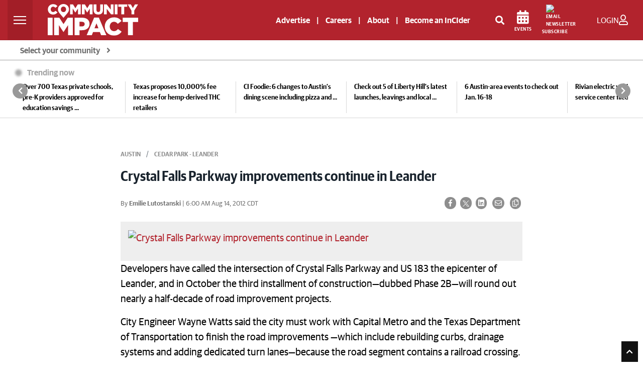

--- FILE ---
content_type: text/html; charset=UTF-8
request_url: https://communityimpact.com/austin/news/2012/08/14/crystal-falls-parkway-improvements-continue-in-leander/
body_size: 48575
content:
<!DOCTYPE html>
<html lang="en">

<head>
    	<title>Crystal Falls Parkway improvements continue in Leander | Community Impact</title>
<link rel="icon" type="image/png" href="/theme_community_impact/images/favicon.ico" />

    <meta http-equiv="Content-Type" content="text/html;charset=utf-8"/>

    <meta name="ROBOTS" content="index,follow"/>
<meta name="language" content="English"/>
<meta name="copyright" content="impact Newspaper"/>
<meta name="format-detection" content="telephone=no">

<meta name="viewport" content="width=device-width, initial-scale=1" />


        					<meta name="description" content="Crystal Falls Parkway improvements continue in Leander" />
<meta name="keywords" content="Crystal,Falls,Parkway,improvements,continue,in,Leander" />
<meta name="Idkeywords" content="" />
<meta name="pageType" content="article" />
<meta name="url" content="https://communityimpact.com/austin/news/2012/08/14/crystal-falls-parkway-improvements-continue-in-leander/" />
<meta name="datePublished" content="2012-08-14 00:00:00" />
<meta name="dateModified" content="2012-08-14 00:00:00" />
<meta name="author" content="Emilie Lutostanski" />
<meta name="inLanguage" content="en" />
<meta property="fb:app_id" content="2145298395765197" />
<meta property="og:url" content="https://communityimpact.com/austin/news/2012/08/14/crystal-falls-parkway-improvements-continue-in-leander/" />
<meta property="og:title" content="Crystal Falls Parkway improvements continue in Leander" />
<meta property="og:description" content="Crystal Falls Parkway improvements continue in Leander" />
<meta property="og:type" content="article" />
<meta property="og:locale" content="en_GB" />
<meta property="og:site_name" content="Community Impact" />
<meta property="article:published_time" content="2012-08-14 00:00:00" />
<meta property="article:author" content="Emilie Lutostanski" />
<meta property="article:section" content="Austin Metro " />
<meta name="twitter:card" content="summary_large_image" />
<meta name="twitter:title" content="Crystal Falls Parkway improvements continue in Leander" />
<meta name="twitter:description" content="Crystal Falls Parkway improvements continue in Leander" />
<meta property="og:image" content="https://communityimpact.com/theme_community_impact/images/CI_2022_LOGO_RGB.png" />
<meta name="twitter:image" content="https://communityimpact.com/theme_community_impact/images/CI_2022_LOGO_RGB.png" />
<meta name="thumbnailUrl" content="https://communityimpact.com/theme_community_impact/images/CI_2022_LOGO_RGB.png" />
<meta property="og:image:width" content="600" />
<meta property="og:image:height" content="315" />
<meta itemprop="identifier" content="81237" />
<meta itemprop="headline" content="Crystal Falls Parkway improvements continue in Leander" />
<meta itemprop="pageType" content="article" />
<meta itemprop="articleSection" content="Austin Metro" />
<meta itemprop="datePublished" content="2012-08-14 00:00:00" />
<meta itemprop="dateModified" content="" />
<meta itemprop="url" content="81237" />
<meta itemprop="inLanguage" content="en" />
<meta itemprop="author" content="Emilie Lutostanski" />
<meta itemprop="image" content="https://communityimpact.com/theme_community_impact/images/CI_2022_LOGO_RGB.png" />
<meta itemprop="publisher" content="Community Impact" />
<meta property="mrf:sections" content="Austin Metro ">
<meta property="mrf:tags" content="sub-section:Cedar Park - Leander " />
<meta property="mrf:authors" content="Emilie Lutostanski" />
<link href="https://communityimpact.com/austin/news/2012/08/14/crystal-falls-parkway-improvements-continue-in-leander/" rel="canonical" >

<script type="application/ld+json">
        {
            "@context": "https://schema.org",
            "@type": "NewsArticle",
            "dateCreated": "2012-08-14T00:00:00-05:00",
            "datePublished": "2012-08-14T00:00:00-05:00",
            "dateModified": "1969-12-31T18:00:00-06:00",
            "url": "https://communityimpact.com/austin/news/2012/08/14/crystal-falls-parkway-improvements-continue-in-leander/",
            "headline": "Crystal Falls Parkway improvements continue in Leander",
            "description": "Crystal Falls Parkway improvements continue in Leander",
            "keywords": "Crystal,Falls,Parkway,improvements,continue,in,Leander",
            "inLanguage": "en",
            "mainEntityOfPage":{
              "@type": "WebPage",
              "@id": "https://communityimpact.com/austin/news/2012/08/14/crystal-falls-parkway-improvements-continue-in-leander/"
            },
            "thumbnailUrl": "https://communityimpact.com/theme_community_impact/images/CI_2022_LOGO_RGB.png",
            "image": {
              "@type": "ImageObject",
              "url": "https://communityimpact.com/theme_community_impact/images/CI_2022_LOGO_RGB.png"
            },
            "articleBody": "Crystal Falls Parkway improvements continue in Leander",
            "author": {
              "@type": "Person",
              "name": "Emilie Lutostanski"
            },
            "publisher": {
              "@type": "Organization",
              "name": "Community Impact",
              "url": "https://communityimpact.com",
              "sameAs": ["https://www.facebook.com/CommunityImpact","https://instagram.com/communityimpactnews/","https://twitter.com/impactnews","https://www.youtube.com/channel/UCJZrAUVRimhEsKkfHco0-lg"],
              "logo": {
                "@type": "ImageObject",
                "url": "https://communityimpact.com/theme_community_impact/images/CI-Logo-2022-Website-White.svg",
                "width": "203",
                "height": "64"
              }
            },
            "copyrightHolder": {
              "@type": "Organization",
              "name": "Community Impact",
              "url": "https://communityimpact.com"
            }

        }
    </script>		    

    <!-- CSRF Token -->
    <meta name="csrf-token" content="7hy44cf8uOMilvRZ0vBsr9gFtpiyc8xd9V5f37A4">

    <!--First Lines JS-->
    
    <!-- THEME JS links -->
    <script src="https://cdn.broadstreetads.com/init-2.min.js" async></script>
<script>
window.broadstreet = window.broadstreet || { run: [] };
window.broadstreet.run.push(function() {
  broadstreet.loadNetworkJS(9296)
});
</script>
<script src="https://flux.broadstreet.ai/emit/9296.js" async></script>
   


<script type="text/javascript">
!function(){"use strict";function e(e){var t=!(arguments.length>1&&void 0!==arguments[1])||arguments[1],c=document.createElement("script");c.src=e,t?c.type="module":(c.async=!0,c.type="text/javascript",c.setAttribute("nomodule",""));var n=document.getElementsByTagName("script")[0];n.parentNode.insertBefore(c,n)}!function(t,c){!function(t,c,n){var a,o,r;n.accountId=c,null!==(a=t.marfeel)&&void 0!==a||(t.marfeel={}),null!==(o=(r=t.marfeel).cmd)&&void 0!==o||(r.cmd=[]),t.marfeel.config=n;var i="https://sdk.mrf.io/statics";e("".concat(i,"/marfeel-sdk.js?id=").concat(c),!0),e("".concat(i,"/marfeel-sdk.es5.js?id=").concat(c),!1)}(t,c,arguments.length>2&&void 0!==arguments[2]?arguments[2]:{})}(window,5830,{} /* Config */)}();
</script>


<!-- START FOUANALYTICS EMBED CODE -->
<script src="https://api.fouanalytics.com/api/init-7556vtj5hciamc47fr7r.js" data-cfasync="false" async></script>
<noscript><img src="https://api.fouanalytics.com/api/noscript-7556vtj5hciamc47fr7r.gif"></noscript>
<!-- END FOUANALYTICS EMBED CODE -->

<script id="Osano" src="https://cmp.osano.com/sFkyU4nx5O/19a4235c-0133-477d-a2c0-36d16a7eaa76/osano.js"></script>


<script type="module" src="https://embed.direqt.ai/embed.js?id=68232f4cf519342d760b7a19" async></script>
 


<script async src="https://js.convertflow.co/production/websites/78271.js"></script>

<!-- Cloudflare Web Analytics -->
<script defer src='https://static.cloudflareinsights.com/beacon.min.js' data-cf-beacon='{"token": "908be4c6929b47349f69a309b35238d5"}'></script>


<script>
    function setCookie(cname, cvalue, exdays) {
        var d = new Date();
        d.setTime(d.getTime() + (exdays * 24 * 60 * 60 * 1000));
        var expires = "expires=" + d.toUTCString();
        document.cookie = cname + "=" + cvalue + ";" + expires + ";path=/";
    }

    function getCookie(cname) {
        var name = cname + "=";
        var ca = document.cookie.split(';');
        for (var i = 0; i < ca.length; i++) {
            var c = ca[i];
            while (c.charAt(0) == ' ') {
                c = c.substring(1);
            }
            if (c.indexOf(name) == 0) {
                return c.substring(name.length, c.length);
            }
        }
        return "";
    }
</script>



    <!-- CSS -->
        <!-- Common CSS links -->
    <!-- REQUIRED CSS -->
<!--<link type="text/css" rel="stylesheet" href="/theme_metro/css/bootstrap/bootstrap-select.min.css"/>-->
<!-- <link href="https://fonts.googleapis.com/css?family=Lato:300,300i,400,400i,700,700i,900,900i" rel="stylesheet"> -->
    <!-- THEME CSS links -->
    <link rel="preload" href="/theme_community_impact/css/bootstrap.min.css?v=4" as="style"  onload="this.onload=null;this.rel='stylesheet'" crossorigin>
<link rel="stylesheet" type="text/css" media="screen" href="" />


<link rel="preload" href="https://fonts.googleapis.com/css?family=Open+Sans:300,400,600,700,800&display=swap" as="style" onload="this.onload=null;this.rel='stylesheet'" accesskey="" integrity="sha384-B4dIYHKNBt8Bc12p+WXckhzcICo0wtJAoU8YZTY5qE0Id1GSseTk6S+L3BlXeVIU" crossorigin />
<noscript><link href="https://fonts.googleapis.com/css2?family=Open+Sans:300,400,600,700,800&display=swap" rel="stylesheet" type="text/css"/></noscript>

<link rel="preload" type="text/css" href="https://cdnjs.cloudflare.com/ajax/libs/leaflet/1.5.1/leaflet.css" as="style" onload="this.onload=null;this.rel='stylesheet'" integrity="sha512-xwE/Az9zrjBIphAcBb3F6JVqxf46+CDLwfLMHloNu6KEQCAWi6HcDUbeOfBIptF7tcCzusKFjFw2yuvEpDL9wQ==" crossorigin />
<noscript>
	<link rel="stylesheet" href="https://cdnjs.cloudflare.com/ajax/libs/leaflet/1.5.1/leaflet.css" integrity="sha512-xwE/Az9zrjBIphAcBb3F6JVqxf46+CDLwfLMHloNu6KEQCAWi6HcDUbeOfBIptF7tcCzusKFjFw2yuvEpDL9wQ==" crossorigin>
</noscript>

<link rel="preload" href="/theme_community_impact/css/GuardianSans-Bold-Web.woff2" as="font" type="font/woff2" crossorigin>
<link rel="preload" href="/theme_community_impact/css/GuardianSans-Semibold-Web.woff2" as="font" type="font/woff2" crossorigin>
<link rel="preload" href="/theme_community_impact/css/GuardianSans-RegularIt-Web.woff2" as="font" type="font/woff2" crossorigin>
<link rel="preload" href="/theme_community_impact/css/GuardianSans-Regular-Web.woff2" as="font" type="font/woff2" crossorigin>
<link rel="preload" href="/theme_community_impact/css/GuardianSansNarrow-Semibold-Web.woff2" as="font" type="font/woff2" crossorigin>

<link rel="preload" href="/theme_community_impact/webfonts/fa-brands-400.woff2" as="font" type="font/woff2" crossorigin>
<link rel="preload" href="/theme_community_impact/webfonts/fa-regular-400.woff2" as="font" type="font/woff2" crossorigin>
<link rel="preload" href="/theme_community_impact/webfonts/fa-solid-900.woff2" as="font" type="font/woff2" crossorigin>

<link rel="stylesheet" href="/theme_community_impact/webfonts/fontawesome-all-5.5.0.min.css" defer>
				<link rel="shortcut icon" href="https://communityimpact.com/theme_community_impact/images/CI-Local-Pin-News.png">
	
<link rel="preload" type="text/css" href="/theme_community_impact/css/glider.css" as="style" onload="this.onload=null;this.rel='stylesheet'" crossorigin>
<link href="/theme_community_impact/css/zeynep.css" rel="stylesheet"/>
<!-- <link rel="preload" href="/theme_community_impact/css/cicom.css?vr=4" as="style" onload="this.onload=null;this.rel='stylesheet'" crossorigin> -->
	<style>
		/**
 * Owl Carousel v2.3.4
 * Copyright 2013-2018 David Deutsch
 * Licensed under: SEE LICENSE IN https://github.com/OwlCarousel2/OwlCarousel2/blob/master/LICENSE
 */
.owl-carousel,.owl-carousel .owl-item{-webkit-tap-highlight-color:transparent;position:relative}.owl-carousel{display:none;width:100%;z-index:1}.owl-carousel .owl-stage{position:relative;-ms-touch-action:pan-Y;touch-action:manipulation;-moz-backface-visibility:hidden}.owl-carousel .owl-stage:after{content:".";display:block;clear:both;visibility:hidden;line-height:0;height:0}.owl-carousel .owl-stage-outer{position:relative;overflow:hidden;-webkit-transform:translate3d(0,0,0)}.owl-carousel .owl-item,.owl-carousel .owl-wrapper{-webkit-backface-visibility:hidden;-moz-backface-visibility:hidden;-ms-backface-visibility:hidden;-webkit-transform:translate3d(0,0,0);-moz-transform:translate3d(0,0,0);-ms-transform:translate3d(0,0,0)}.owl-carousel .owl-item{min-height:1px;float:left;-webkit-backface-visibility:hidden;-webkit-touch-callout:none}.owl-carousel .owl-item img{display:block;width:100%}.owl-carousel .owl-dots.disabled,.owl-carousel .owl-nav.disabled{display:none}.no-js .owl-carousel,.owl-carousel.owl-loaded{display:block}.owl-carousel .owl-dot,.owl-carousel .owl-nav .owl-next,.owl-carousel .owl-nav .owl-prev{cursor:pointer;-webkit-user-select:none;-khtml-user-select:none;-moz-user-select:none;-ms-user-select:none;user-select:none}.owl-carousel .owl-nav button.owl-next,.owl-carousel .owl-nav button.owl-prev,.owl-carousel button.owl-dot{background:0 0;color:inherit;border:none;padding:0!important;font:inherit}.owl-carousel.owl-loading{opacity:0;display:block}.owl-carousel.owl-hidden{opacity:0}.owl-carousel.owl-refresh .owl-item{visibility:hidden}.owl-carousel.owl-drag .owl-item{-ms-touch-action:pan-y;touch-action:pan-y;-webkit-user-select:none;-moz-user-select:none;-ms-user-select:none;user-select:none}.owl-carousel.owl-grab{cursor:move;cursor:grab}.owl-carousel.owl-rtl{direction:rtl}.owl-carousel.owl-rtl .owl-item{float:right}.owl-carousel .animated{animation-duration:1s;animation-fill-mode:both}.owl-carousel .owl-animated-in{z-index:0}.owl-carousel .owl-animated-out{z-index:1}.owl-carousel .fadeOut{animation-name:fadeOut}@keyframes fadeOut{0%{opacity:1}100%{opacity:0}}.owl-height{transition:height .5s ease-in-out}.owl-carousel .owl-item .owl-lazy{opacity:0;transition:opacity .4s ease}.owl-carousel .owl-item .owl-lazy:not([src]),.owl-carousel .owl-item .owl-lazy[src^=""]{max-height:0}.owl-carousel .owl-item img.owl-lazy{transform-style:preserve-3d}.owl-carousel .owl-video-wrapper{position:relative;height:100%;background:#000}.owl-carousel .owl-video-play-icon{position:absolute;height:80px;width:80px;left:50%;top:50%;margin-left:-40px;margin-top:-40px;background:url(owl.video.play.png) no-repeat;cursor:pointer;z-index:1;-webkit-backface-visibility:hidden;transition:transform .1s ease}.owl-carousel .owl-video-play-icon:hover{-ms-transform:scale(1.3,1.3);transform:scale(1.3,1.3)}.owl-carousel .owl-video-playing .owl-video-play-icon,.owl-carousel .owl-video-playing .owl-video-tn{display:none}.owl-carousel .owl-video-tn{opacity:0;height:100%;background-position:center center;background-repeat:no-repeat;background-size:contain;transition:opacity .4s ease}.owl-carousel .owl-video-frame{position:relative;z-index:1;height:100%;width:100%}/**
 * Owl Carousel v2.3.4
 * Copyright 2013-2018 David Deutsch
 * Licensed under: SEE LICENSE IN https://github.com/OwlCarousel2/OwlCarousel2/blob/master/LICENSE
 */
.owl-theme .owl-dots,.owl-theme .owl-nav{text-align:center;-webkit-tap-highlight-color:transparent}.owl-theme .owl-nav{margin-top:10px}.owl-theme .owl-nav [class*=owl-]{color:#FFF;font-size:14px;margin:5px;padding:4px 7px;background:#D6D6D6;display:inline-block;cursor:pointer;border-radius:3px}.owl-theme .owl-nav [class*=owl-]:hover{background:#869791;color:#FFF;text-decoration:none}.owl-theme .owl-nav .disabled{opacity:.5;cursor:default}.owl-theme .owl-nav.disabled+.owl-dots{margin-top:10px}.owl-theme .owl-dots .owl-dot{display:inline-block;zoom:1}.owl-theme .owl-dots .owl-dot span{width:10px;height:10px;margin:5px 7px;background:#D6D6D6;display:block;-webkit-backface-visibility:visible;transition:opacity .2s ease;border-radius:30px}.owl-theme .owl-dots .owl-dot.active span,.owl-theme .owl-dots .owl-dot:hover span{background:#869791}	</style>

<style>
	.layout-ratio{width:100%;position:relative;object-fit:cover;height: 0;padding-bottom: 67%}.layout-ratio img{width:100%;height:100%!important;position:absolute;top: 0;}.owl-nav{position:absolute;top:calc(50% - 12px);width:100%}.owl-nav svg{background-color: white;border-radius: 50%;}.owl-nav .owl-prev,.owl-nav .owl-next{position:absolute;display:inline-block}.owl-nav .owl-next{right:10px}.owl-nav .owl-prev{left:10px}.owl-theme .owl-nav [class*=owl-]{background-color: transparent !important;}
    img.lazy{opacity:0;transition: opacity 400ms ease-in-out 0s;}img.loaded,img.error{opacity:1;transition: opacity 400ms ease-in-out 0s;}
@font-face {font-family: 'Guardian Sans Web';src: url('/theme_community_impact/css/GuardianSans-Bold-Web.woff2') format('woff2'),url('/theme_community_impact/css/GuardianSans-Bold-Web.woff') format('woff');font-weight:  700;font-style:   normal;font-stretch: normal;font-display:swap;}@font-face {font-family: 'Guardian Sans Web';src: url('/theme_community_impact/css/GuardianSans-Semibold-Web.woff2') format('woff2'),url('/theme_community_impact/css/GuardianSans-Semibold-Web.woff') format('woff');font-weight:  600;font-style:   normal;font-stretch: normal;font-display:swap;}@font-face {font-family: 'Guardian Sans Web';src: url('/theme_community_impact/css/GuardianSans-RegularIt-Web.woff2') format('woff2'),url('/theme_community_impact/css/GuardianSans-RegularIt-Web.woff') format('woff');font-weight:  400;font-style:   italic;font-stretch: normal;font-display:swap;}@font-face {font-family: 'Guardian Sans Web';src: url('/theme_community_impact/css/GuardianSans-Regular-Web.woff2') format('woff2'),url('/theme_community_impact/css/GuardianSans-Regular-Web.woff') format('woff');font-weight:  400;font-style:   normal;font-stretch: normal;font-display:swap;}@font-face {font-family: 'Guardian Sans Narrow Web';src: url('/theme_community_impact/css/GuardianSansNarrow-Semibold-Web.woff2') format('woff2'),url('/theme_community_impact/css/GuardianSansNarrow-Semibold-Web.woff') format('woff');font-weight:  600;font-style:   normal;font-stretch: normal;font-display:swap;}body{color:#555;font-size:.9rem;font-family: 'Guardian Sans Web';font-weight: 400;font-style: normal;font-stretch: normal;}.impact-red{color:#B2232D;font-weight:700;margin-top:10px}a,a:hover{color:#B2232D}hr{margin-top:1.5rem;margin-bottom:1.5rem}ol,ul{list-style:none}.mobile-only{display:none;}.page-link{color:#B2232D}.pagination .page-link{border:0;background:#ebebeb;border-radius:0;margin:0 2px;color:#676767;font-size:12px}.pagination .page-link:hover{background:#B2232D;color:#fff}.btn-link{font-weight:400;color:#B2232D;background-color:transparent}.btn-link:hover{color:#B2232D;text-decoration:underline;background-color:transparent;border-color:transparent}.btn-primary{color:#000;background-color:transparent;border-color:#000;border-radius:0}.btn-primary-red{color:#fff;background-color:#B2232D;border-radius:0}.btn-primary-red:hover{color:#fff;background-color:#7e261e;border-radius:0}.btn.latest-edition{color:#000;text-transform:uppercase;text-align:right;width:100%;font-size:12px;font-weight:600}.btn.latest-edition:hover{text-decoration:underline}.btn-outline-primary{color:#000;background-color:transparent;background-image:none;border-color:#000;border-radius:0}.page-item.active .page-link{z-index:1;color:#fff;background-color:#B2232D;border-color:#B2232D}.btn-outline-primary:hover{color:#fff!important;background-color:#333;border-color:#333}.page-link:hover{z-index:2;color:#B2232D;text-decoration:none;background-color:#e9ecef;border-color:#dee2e6}.btn-primary:hover{color:#fff;background-color:#333;border-color:#333}.btn-primary:not(:disabled):not(.disabled).active,.btn-primary:not(:disabled):not(.disabled):active,.show>.btn-primary.dropdown-toggle{color:#fff;background-color:#333;border-color:#333}.btn-outline-primary:not(:disabled):not(.disabled).active,.btn-outline-primary:not(:disabled):not(.disabled):active,.show>.btn-outline-primary.dropdown-toggle{color:#fff;background-color:#8e0000;border-color:#8e0000}.btn-submit{color:#fff;background-color:#4d4d4d;border-color:#4d4d4d;border-radius:0;font-weight:bold}.btn-submit:hover{color:#fff;background-color:#2d2d2d;border-color:#2d2d2d;border-radius:0;font-weight:bold}.social-icons{font-size:20px}.social-icons a:hover{opacity:.7}.social-icons .facebook{color:#3b5998}.social-icons .twitter{color:#55acee}.social-icons .mail{color:#444}.category-title{position:absolute;top:0;left:0;background:#B2232D;color:#fff;font-size:12px;padding:2px 5px;min-width:80px;min-height:20px;text-align:center}.impact-article .category-title{display:none!important}.impact-article .blog-post.mt-3{margin-top:0!important}.impact-article .sponsored-article-label{display:inline-block;background:#B2232D;color:#fff;font-size:12px;text-transform:uppercase;padding:2px 5px;margin-bottom:15px}.category-title a{color:#fff;text-transform:uppercase}.sidebar-header{background:#4d4d4d;color:#fff;text-transform:uppercase;font-size:13px;padding:7px 14px}.sidebar-content{background:#eee;padding:15px}#accordion .card div{width:100%}.metro-accordion{position:absolute;z-index:9999;width:100%;top:45px;text-align:left;border:1px solid #e0e1e2}.community-card{background:#fff}.community-card-header{-webkit-transition:background-color 1s ease-out;-moz-transition:background-color 1s ease-out;-o-transition:background-color 1s ease-out;transition:background-color 1s ease-out;background:#e0e1e2;color:#000;padding:9px 15px;cursor:pointer;border-bottom:1px solid #fff;font-size:14px;font-weight:600}.community-card-header:hover{background:#ccc}#accordion{display:none}#accordion .community-card:last-child .community-card-header{border-bottom:0}.accordion-link{-webkit-transition:background-color 1s ease-out;-moz-transition:background-color 1s ease-out;-o-transition:background-color 1s ease-out;transition:background-color 1s ease-out;display:block;color:#000;font-size:13px;padding:9px 15px}.accordion-link:hover{background:#eee;text-decoration:none;color:#000}.accordion-link-main{color:#B2232D;font-weight:600}.accordion-link-main:hover{color:#B2232D}@media(max-width:767px){.card .w-50,.card .w-25,.card .w-75{width:100%!important}.mobile-only{display:block;}}.blog-main{}.blog-main .card{border:0;border-radius:0;margin-bottom:30px!important}.blog-main .card>.w-75.hero-img{max-width:400px;height:245px}.blog-main .card>.w-50.img-container{max-width:342px;height:228px}.blog-main .card .hero-txt{min-height:245px}.blog-main .card .feed-txt{min-height:228px;margin-top:0!important}.blog-main .card .no-image.feed-txt{min-height:inherit;margin-top:40px!important}.blog-main h5.impact-red{font-size:22px}@media(max-width:1199px){.blog-main .card>.w-75.hero-img{max-width:300px;height:184px}.blog-main .card .hero-txt{min-height:184px}.blog-main .card>.w-50.img-container{max-width:242px;height:161px}.blog-main .card .feed-txt{min-height:161px}.blog-main .card h3.txt-hero{font-size:24px}.blog-main .card h4.txt-container{font-size:20px}.blog-main .card .no-image.feed-txt{min-height:inherit}}@media  screen and (max-width:1199px) and (min-width:1042px){.col-lg-8.blog-main{max-width:63%}}@media  screen and (max-width:1041px) and (min-width:992px){.impact-third-main-widget .tax-fourpack .special-kicker-txt .d-flex{display:block!important}.impact-third-main-widget .tax-fourpack .special-kicker-txt .d-flex .date{display:block;margin-bottom:10px!important}}@media  screen and (max-width:1041px){.col-lg-8.blog-main{max-width:60%;flex:0 0 60%}.news-from{font-size:12px!important}}@media  screen and (max-width:991px){.col-lg-8.blog-main{max-width:100%;flex:0 0 100%}}@media(max-width:767px){.col-lg-8.blog-main{padding-left:0;padding-right:0}.blog-main .card>.w-75.hero-img{max-width:100%;height:184px;margin-bottom:20px}.blog-main .card>.w-50.img-container{max-width:100%;height:auto;margin-bottom:20px}.blog-main .card h3.txt-hero{font-size:24px}.blog-main .card h4.txt-container{font-size:20px}.blog-main .card .hero-txt{width:100%!important;margin-left:0!important;padding-left:15px;padding-right:15px;min-height:inherit}.blog-main .card .feed-txt{width:100%!important;margin-left:0!important;padding-left:15px;padding-right:15px;min-height:inherit}.blog-main .no-image{padding-top:0}.card .img-container .news-image img,.posts-list .news-image img{object-position:top center}.blog-main .card .no-image.feed-txt{min-height:inherit}.blog-main .card .news-image.kicker{height:100%!important;width:100%!important}.blog-main .card .kicker-txt{padding-left:15px;padding-right:15px;padding-top:15px;margin-left:0!important;min-height:inherit!important}.blog-main .card .no-image.kicker-txt{padding-left:15px;padding-right:15px;padding-top:0;margin-left:0!important;min-height:inherit}.blog-main h5.kicker-headline,.blog-main .impact-third-main-widget h5.impact-red,.blog-main .impact-third-main-widget .special-kicker-txt,.impact-third-main-widget .promo{padding-left:15px;padding-right:15px}.impact-third-main-widget .tax-fourpack .business-article-middle-img>.card.special-kicker-img{max-width:100%;height:232px;margin-bottom: 0!important;}.impact-third-main-widget .tax-fourpack .business-article-middle-img{margin-bottom:30px}.impact-third-main-widget .tax-fourpack .my-5{margin-bottom:0!important}.impact-third-main-widget .promo a{display:block;margin-top:20px}}.blog-main .card h4,.blog-main .card h3{font-weight: 600;font-family: 'Guardian Sans Narrow Web';font-style: normal;font-stretch: normal;line-height: 2rem;}.blog-main .no-image{padding:0;margin:0!important;margin-top:40px!important}.blog-main .most-recent .no-image{padding:0;margin:0!important;margin-top:0!important}.blog-main .most-recent .card .most-txt,.blog-main .card .kicker-txt{min-height:120px}.blog-main .most-recent .card .no-image.most-txt,.blog-main .card .no-image.kicker-txt{min-height:inherit}.blog-main .most-recent .card .img-container,.blog-main .card .img-container.kicker-container{width:inherit!important}.blog-main .most-recent .card .news-image,.blog-main .card .news-image.kicker{height:120px;width:180px}.blog-main hr{margin-bottom:30px!important}.news-image{min-height:120px;width:100%;height:100%;background-position:center center;background-repeat:no-repeat;background-size:cover}.blog-sidebar .news-image{min-height: auto;}#author{background:#f1f1f1;padding:20px}#author img{margin-right:15px;float:left;max-width:80px;max-height:152px}@media  screen and (max-width:767px){#author .a-body{font-size:12px}#author .a-name{font-size:14px!important}#author p{font-size:12px}}#author p{font-size:13px}#author .card{background:#f1f1f1;align-items:inherit}.author-name{font-weight:bold;font-size:14px}.author-twitter-icon a{color:#606569}.author-mail-icon a{color:#fff;background:#000;border-radius:20px;padding:5px;font-size:14px}.author-mail-icon a:hover{text-decoration:none}.img-desc{font-size:12px;color:#888!important;margin-top:10px}.news-main,.related{background-color:#f1f1f1}.related .related-mark{font-size:12px;font-weight:bold}.blog-sidebar p{font-size:14px;font-weight:600;color:#000}.blog-sidebar .mb-4{margin-bottom:30px!important}ul.posts-list{list-style:none;margin:0;padding:0}ul.posts-list li{border-bottom:1px solid #eee;display:block;padding:10px 0;width:100%}ul.posts-list li:last-child{border-bottom:0;padding-bottom:0}.posts-list a{text-align:left;min-height:80px;font-size:13px;width:100%;display:flex;align-items:center;justify-content:center;position:relative}.posts-list .news-image{width:100%;max-width:120px;height:80px;position:absolute;left:0}.posts-list .content{padding-left:130px;width:100%;display:block;min-height:inherit;font-size:12px;font-weight:600}.blog-header{line-height:1;border-bottom:1px solid #e5e5e5}.blog-header-logo{font-size:2.25rem}.blog-header-logo:hover{text-decoration:none}.display-4{font-size:2.5rem}@media(min-width:768px){.display-4{font-size:3rem}}.nav-scroller{position:relative;z-index:2;height:2.75rem;overflow-y:hidden}.nav-scroller .nav{display:-webkit-box;display:-ms-flexbox;display:flex;-ms-flex-wrap:nowrap;flex-wrap:nowrap;padding-bottom:1rem;margin-top:-1px;overflow-x:auto;text-align:center;white-space:nowrap;-webkit-overflow-scrolling:touch}.nav-scroller .nav-link{padding-top:.75rem;padding-bottom:.75rem;font-size:.875rem}.card{align-items:center}.card .date,.impact-third-main-widget .date{font-weight: 400;font-style: normal;font-stretch: normal;font-size: 13px;color: #707070!important;}.card p{font-size:14px;color:#000}.card-img-right{border-radius:0 3px 3px 0}.flex-auto{-ms-flex:0 0 auto;-webkit-box-flex:0;flex:0 0 auto}.h-250{height:250px}@media(min-width:768px){.h-md-250{height:250px}}.border-top{border-top:1px solid #e5e5e5}.border-bottom{border-bottom:1px solid #e5e5e5}.box-shadow{box-shadow:0 .25rem .75rem rgba(0,0,0,0.05)}.image-link{width:100%;height:100%;max-width:100%}.blog-title{margin-bottom:0;font-size:2rem;font-weight:400}.blog-description{font-size:1.1rem;color:#999}@media(min-width:40em){.blog-title{font-size:3.5rem}}@media  screen and (max-width:991px){.pagination{margin-bottom:30px}}@media  screen and (max-width:767px){.pagination{padding-left:15px;padding-right:15px}}.blog-pagination{margin-bottom:4rem}.blog-pagination>.btn{border-radius:2rem}.blog-post{margin-bottom:4rem}.blog-post-title{color:#19232d;font-size:1.75rem;line-height:2.5rem;font-weight:700;margin-bottom:1.25rem}.blog-post-meta{margin-bottom:1.25rem;color:#000;font-weight:400;font-size:12px}.blog-post-meta a{font-weight:bold;color:#B2232D}@media  screen and (max-width:991px){.footer-nav{padding-left:0!important;padding-right:0!important}.footer-nav ul.navbar-nav{width:100%}.footer-nav ul.navbar-nav li{border-bottom:1px solid #999}.footer-nav ul.navbar-nav li a{font-size:14px!important}}.blog-footer{padding:1.5rem 0;color:#fff;text-align:center;background-color:#000}.blog-footer p:last-child{margin-bottom:0}.blog-footer .copy{font-size:12px}.blog-footer a{font-size:13px;color:#fff}.blog-footer .social-icons a{font-size:18px;color:#fff}.comments-list{list-style:none;padding:0;font-size:13px}article.comment{margin-bottom:15px;background:#f8f9fa;padding:15px}#comments-toggle{color:#fff}.comment-author{font-weight:bold}.children{list-style:none}.back-to-impacts a{color:#3d3d3d}.community-breadcrumbs{background-color:#e9ecef;border-radius:.25rem;margin-bottom:5px}.community{border-radius:.25rem}.community a{color:#fff}.community ul{list-style:none;padding-left:10px;padding-top:10px}.community ul li{margin-bottom:10px;font-size:13px}.community .box{border-right:1px solid #555;margin-top:15px;margin-bottom:15px}.community .box:last-child{border-right:0}.community-title{padding:6px 10px}ol.breadcrumb{margin-bottom:5px}#communities-toggle{color:#000}#communities{display:none}.navbar-metro{padding:5px 1rem!important;border-radius:0;height:1.5rem}.search .col-md-12{margin-bottom:1px}.metro-top{flex-direction:row-reverse;align-items:center;justify-content:space-between;margin-top:50px}.news-from{font-size:14px;color:#19232d}.metro{font-weight:600;text-transform:uppercase;color:#fff;font-size:15px}.select-market{background:#fff;border-radius:15px;color:#000;text-transform:uppercase;width:209px;padding:0 10px;display:inline-block;cursor:pointer;min-height:35px;line-height:35px}#page-header .social-icons{padding-left:10px}#page-header>.container>.row{margin:0}.logo{padding-top:30px;padding-bottom:20px}.logo img{width:300px;height:128px}.top-links{font-size:13px}.top-links a{color:#343a40;margin-left:5px;margin-right:5px}.top-links a:last-child{margin-right:0}.top-links a:first-child{margin-left:0}.query,.query:focus{float:none;width:100%;padding:0 14px;height:35px;-moz-box-sizing:border-box;box-sizing:border-box;background:#3d3d3d;border:1px solid #eee;font-size:13px;color:#fff;text-transform:uppercase;border-radius:25px;box-shadow:none}.query::placeholder{color:#fff}@media(max-width:767px){#page-header{height:0}.logo{padding:0}.logo img{display:none}.search{text-align:center!important}.mobile{height:65px;border-top:10px solid #fff;border-bottom:10px solid #fff}.mobile-logo{display:block!important}.mobile-metro{left:95px!important;width:calc(100% - 240px)!important}}.headline-team{width:100%;background:url(/images/GroupThrive-color.jpg);background-position:center;background-repeat:no-repeat;background-size:cover;min-height:330px}@media(max-width:767px){.headline-team{min-height:135px}}.divider-container{max-width:1200px;margin:0 auto;min-height:135px}.divider-container h2{font-size:60px;text-transform:uppercase;text-align:center;padding:110px 20px 0 20px;color:#fff;font-weight:800}@media(max-width:767px){.divider-container h2{font-size:40px;padding:40px 10px 0 10px}#our-team .col-md-4.executive{flex:0 0 100%!important;max-width:100%!important}}#our-team .col-md-6.executive{height:400px;margin-bottom:8rem;position:relative}#our-team .col-md-6.executive .more{position:absolute;bottom:0;right:0;height:3em;left:215px;text-align:center;line-height:4em;background:#fff;background:linear-gradient(180deg,rgba(255,255,255,0) 0,rgba(255,255,255,1) 50%,rgba(255,255,255,1) 100%)}#our-team .col-md-4.executive{height:400px;margin-bottom:8rem;position:relative}@media(max-width:1036px){#our-team .col-md-4.executive{flex:0 0 50%;max-width:50%}#our-team .col-md-4.executive figure a{margin:0 auto!important}#our-team .col-md-4 .teambox{width:300px;margin:10px auto!important}}#our-team .col-md-4.executive p{max-width:195px;font-size:12px}#our-team .col-md-4.executive .more{position:absolute;bottom:0;right:0;height:3em;left:0;text-align:center;line-height:4em;background:#fff;background:linear-gradient(180deg,rgba(255,255,255,0) 0,rgba(255,255,255,1) 50%,rgba(255,255,255,1) 100%)}.executive figure{overflow:hidden;position:relative;margin-right:20px;margin-bottom:10px}#our-team .col-md-6.executive figure{float:none}#our-team .col-md-6.executive figure a{margin:0 auto!important}#our-team figure>a,#our-team figure>span{background-position:0 0;background-size:300px;width:300px;height:400px;filter:grayscale(0.9);position:relative;overflow:hidden!important;display:block;outline:none!important;padding:0!important;margin:0!important;vertical-align:bottom!important;border:none!important;text-decoration:none!important}#our-team figure>a:hover,#our-team figure>span:hover{background-position:0 -400px;filter:grayscale(0)}#our-team figcaption{display:none;position:absolute;overflow:hidden!important;width:100%;min-height:50px;background:rgba(0,0,0,0.7);color:#fff;margin:0!important;left:0;bottom:0;font-size:12px;opacity:1}#our-team .mb-4{margin-bottom:70px}#our-team .col-md-6 .teambox{width:300px;margin:10px auto}#our-team .col-md-4 .teambox{width:300px;margin:10px 0}#our-team .email a{color:#fff}#our-team .dv-member-name{color:#B2232D;font-weight:600;font-size:20px}#our-team .position-title{font-size:16px;line-height:22px;color:#555;font-weight:600}#our-team .position-title:last-of-type{font-size:16px;line-height:22px;color:#555;font-weight:normal}.dv-member-desc{padding:5px}.ptitle{font-size:10px}.ptitle.email{font-size:9px}.member-info{margin-bottom:3px}#our-team .col-auto{padding-bottom:15px}.cta.filter .btn{margin-bottom:4px}#locations{display:none}#our-team h1,#our-team h2,#our-team h3,#our-team h4,#our-team h5,#our-team h6{font-family:inherit;color:#B2232D}#our-team h3{font-weight:700;margin-bottom:30px;margin-top:10px}.headline-team h2{font-family:inherit}#staff figure{overflow:hidden;position:relative}#staff figure a{background-position:0 0;background-size:195px;width:195px;height:260px;filter:grayscale(1);-webkit-filter:grayscale(1);-moz-filter:grayscale(1);-o-filter:grayscale(1);-ms-filter:grayscale(1);-webkit-transition:opacity .5s;-moz-transition:opacity .5s;-o-transition:opacity .5s}#staff figure a{position:relative;overflow:hidden!important;display:block;outline:none!important;padding:0!important;margin:0!important;vertical-align:bottom!important;border:none!important;text-decoration:none!important}#staff figure a:hover{background-position:0 -260px;filter:grayscale(0);-webkit-filter:grayscale(0);-moz-filter:grayscale(0);-o-filter:grayscale(0);-ms-filter:grayscale(0)}#staff figcaption{position:absolute;overflow:hidden!important;width:100%;min-height:50px;background:rgba(0,0,0,0.7);color:#fff;margin:0!important;left:0;bottom:0;font-size:12px;opacity:1}#staff figure a{background-position:0 0;background-size:170px;width:170px;height:226px;filter:grayscale(1);-webkit-filter:grayscale(1);-moz-filter:grayscale(1);-o-filter:grayscale(1);-ms-filter:grayscale(1);-webkit-transition:opacity .5s;-moz-transition:opacity .5s;-o-transition:opacity .5s}#staff figure a{position:relative;overflow:hidden!important;display:block;outline:none!important;padding:0!important;margin:0!important;vertical-align:bottom!important;border:none!important;text-decoration:none!important}#staff figure a:hover{background-position:0 -226px;filter:grayscale(0);-webkit-filter:grayscale(0);-moz-filter:grayscale(0);-o-filter:grayscale(0);-ms-filter:grayscale(0)}#staff .email a{background-position:0 0;background-size:0;width:100%;height:inherit;filter:inherit;-webkit-filter:none;color:#fff;background-color:transparent}#our-team figcaption{padding:5px}.position-title{font-size:10px}#staff .col-auto{padding-bottom:15px}.cta.filter .btn{margin-bottom:4px;padding:5px 10px;margin:0 5px 0 0}#locations{display:none}#locations-toggle{margin-bottom:20px;padding:10px}#staff h1,#staff h2,#staff h3,#staff h4,#staff h5,#staff h6{font-family:inherit;color:#B2232D}.headline-team h2{font-family:inherit}#staff #connect-with-us a{color:#3d3d3d}#staff #connect-with-us h1,#staff #connect-with-us h2,#staff #connect-with-us h3,#staff #connect-with-us h4,#staff #connect-with-us h5,#staff #connect-with-us h6{color:#3d3d3d}.headline-contact{width:100%;background:url("https://communityimpact.com/wp-content/themes/ci_old/images/Contact.png");background-position:center;background-repeat:no-repeat;background-size:cover;min-height:228px}#corporate-contact #contact .contact-info{display:block}#corporate-contact #contact .col-md-4{text-align:center;padding:10px;max-width:30%;display:inline-block}#corporate-contact #contact .col-md-4 p{color:#000;margin:0 10px 20px 10px}#corporate-contact #contact .col-md-4 a.a_btn,#corporate-contact #contact .col-lg-4 a.a_btn{border:1px solid #323232;padding:10px;text-transform:uppercase;color:#323232;font-weight:400;display:inline-block;min-width:250px;transition:all 600ms ease-in-out;-webkit-transition:all 600ms ease-in-out;-moz-transition:all 600ms ease-in-out;-o-transition:all 600ms ease-in-out}#corporate-contact #contact .col-md-4 a.a_btn:hover{background:#323232;color:#fff;text-decoration:none}#corporate-contact #contact h4.impact-red{margin:20px 0}@media(max-width:767px){.headline-contact{min-height:135px}}.headline-contact h2{font-family:inherit}#contact h1,#contact h2,#contact h3,#contact h4,#contact h5,#contact h6{font-family:inherit}.contact-info h5{margin-top:20px}.contact-info a{color:#3d3d3d}#contact a{color:#3d3d3d}.headline-subscription{width:100%;background:url(https://communityimpact.com/wp-content/themes/ci_old/images/Communities.png);background-position:center;background-repeat:no-repeat;background-size:cover;min-height:228px}@media(max-width:767px){.headline-subscription{min-height:135px}}.headline-subscription h2{font-family:inherit}#subscription h1,#subscription h2,#subscription h3,#subscription h4,#subscription h5,#subscription h6{font-family:inherit}.corporate-advertise .headline-advertise{width:100%;min-height:450px}@media(max-width:767px){.headline-advertise{min-height:250px}}.headline-advertise h2{font-family:inherit}#advertise_with_us h1,#advertise_with_us h2,#advertise_with_us h3,#advertise_with_us h4,#advertise_with_us h5,#advertise_with_us h6{font-family:inherit}#advertise_with_us h6{font-weight:700;color:#000}.headline-circulation{width:100%;background:url(https://communityimpact.com/wp-content/themes/ci_old/images/Communities.png);background-position:center;background-repeat:no-repeat;background-size:cover;min-height:228px}@media(max-width:767px){.headline-circulation{min-height:135px}}.headline-circulation h2{font-family:inherit}#circulation h1,#circulation h2,#circulation h3,#circulation h4,#circulation h5,#circulation h6{font-family:inherit}#newsletter h1,#newsletter h2,#newsletter h3,#newsletter h4,#newsletter h5,#newsletter h6{font-family:inherit}#newsletter .cb-main{padding-top:5px;padding-bottom:5px;padding-left:25px}#newsletter .cb-child{padding-left:45px}.headline-careers{width:100%;background:url(https://communityimpact.com/theme_community_impact/images/CareerLandingPage.jpg);background-position:center;background-repeat:no-repeat;background-size:cover;min-height:330px}.headline-careers h2{font-family:inherit;display:inline-block}#careers h1,#careers h2,#careers h3,#careers h4,#careers h5,#careers h6{font-family:inherit}.careers-box h4{font-family:inherit}.careers-box .col{padding:10px 30px}.careers_btn{border:1px solid #fff;padding:10px;text-transform:uppercase;color:#fff;font-weight:400;display:inline-block;position:relative;top:-15px;transition:all 600ms ease-in-out;-webkit-transition:all 600ms ease-in-out;-moz-transition:all 600ms ease-in-out;-o-transition:all 600ms ease-in-out}.careers_btn:hover{background:#fff;color:#323232}#corporate-careers .owl-nav{text-align:center;font-size:30px}#corporate-careers .owl-carousel .owl-nav button.owl-next,.owl-carousel .owl-nav button.owl-prev,.owl-carousel button.owl-dot{padding:0 10px!important}#corporate-careers .owl-carousel .owl-dots{display:none!important}@media(max-width:767px){.headline-careers{min-height:135px}.headline-careers h2{display:block}.careers_btn{top:0}.careers-box .col{flex:auto}}.bg-gray{background-color:#d9d9d9}.bg-dark{background-color:#4d4d4d!important}.bg-red{background-color:#9f2214;color:#fff}.navbar{padding:0 1rem;min-height:45px}.navbar>.container,#navbars,#navbars .navbar-nav{min-height:45px;line-height:29px}ul.navbar-nav li>.form-inline{min-height:45px}.navbar-dark .navbar-nav .nav-link{color:#fff}li.nav-item:hover{background-color:#5d5d5d}.navbar-dark .navbar-nav .nav-link:hover{color:#fff}nav.desktop #navbars>ul>li:nth-child(8){background-color:#5d5d5d!important}@media(max-width:1199px){.navbar-dark .navbar-nav .nav-link{font-size:.7rem}}@media(max-width:991px){.metro-top{margin-top:0;display:block!important}.search,.logo{text-align:center!important}.mobile-nav ul.navbar-nav>li:nth-child(8){background-color:#5d5d5d!important}}#privacy-terms{text-align:justify}#privacy-terms h1{font-family:inherit;font-size:24px;font-weight:600}#privacy-terms h2{font-family:inherit;font-size:30px}#print-archives h5.impact-red{font-weight:700;text-transform:uppercase;font-size:22px}#print-archives p{color:#000}#print-archives ol{padding:0}#print-archives ol.months{margin:0;padding:0;margin-top:20px}#print-archives ol.months li.archive{width:248px;position:relative;margin:0 20px 20px 0;display:inline-block;border:1px solid #d9d9d9}#print-archives ol.years{margin-top:30px;padding:0}#print-archives ol.years li{display:inline-block;margin-bottom:5px;margin-right:10px}#print-archives ol.years li a.active{background-color:#000;border:0;color:#fff}#print-archives ol.months li.archive .month{background:rgba(0,0,0,0.8);color:#fff;position:absolute;bottom:0;width:100%;padding:5px 10px;text-align:center;text-transform:uppercase;white-space:nowrap}#print-archives ul{margin-top:20px;padding-left:20px;margin-bottom:100px}#print-archives ul li a{font-weight:600}#print-archives .ad-type{margin:30px auto;box-shadow: rgba(149, 157, 165, 0.2) 0px 5px 20px;width:max-content}@media(max-width:767px){#print-archives ol.months{text-align:center}}.impact-third-main-widget .business-article-big-img{margin-bottom:30px}.impact-third-main-widget .tax-fourpack .my-5{margin-top:0;margin-bottom:0}.impact-third-main-widget .tax-fourpack .business-article-middle-img>.card{overflow:hidden;position:relative;display:block;max-width:100%;height:228px;margin-bottom:10px!important;}.impact-third-main-widget .tax-fourpack .img-fluid{position:absolute;object-fit:cover;width:100%;height:100%}section#look{width:100%;text-align:center;background:url(https://communityimpact.com/wp-content/themes/smart-mag/images/generic.png) #000;background-position:inherit;background-repeat:no-repeat;background-attachment:inherit;background-size:cover;padding-top:27%;position:relative}a#circulation{text-decoration:none!important}.counter{font-size:60px;font-weight:bold;color:#B2232D;margin:10px}.block-title{font-size:20px;display:inline-block;color:#B2232D;line-height:26px;font-weight:bold}.divider-mission{width:100%;background:url(https://communityimpact.com/wp-content/themes/ci_old/images/MissionLandscape.png);background-position:center;background-repeat:no-repeat;background-size:cover;min-height:228px}.divider-container h4{font-family:inherit;font-size:27px;text-transform:uppercase;text-align:center;color:#fff;font-weight:800;padding:74px 20px}p.title{font-size:20px;font-weight:bold;color:#B2232D;line-height:normal}@media(max-width:767px){.border-right{border-right:0!important}}section#team{width:100%;text-align:center;background:url(https://communityimpact.com/wp-content/themes/ci_old/images/JoinOurTeam.jpg);background-repeat:no-repeat;background-attachment:inherit;background-size:cover;padding-top:15%;position:relative;margin-bottom:-20px}section h1{font-family:inherit;font-size:65px;line-height:80px;color:#fff;font-weight:800;text-transform:uppercase}#team a{border:1px solid #fff;padding:10px;text-transform:uppercase;color:#fff;font-weight:400;display:inline-block;margin:20px;transition:all 600ms ease-in-out;-webkit-transition:all 600ms ease-in-out;-moz-transition:all 600ms ease-in-out;-o-transition:all 600ms ease-in-out}#team a:hover{background:#fff;color:#323232;text-decoration:none}.main-title{color:#B2232D;font-weight:bold;font-size:72px}.divider-achievers{width:100%;background:url(https://communityimpact.com/wp-content/themes/ci_old/images/Overachievers.png);background-position:center;background-repeat:no-repeat;background-size:cover;min-height:228px}#corp a{border:1px solid #fff;padding:10px;text-transform:uppercase;color:#fff;font-weight:400;display:inline-block;margin:20px;transition:all 600ms ease-in-out;-webkit-transition:all 600ms ease-in-out;-moz-transition:all 600ms ease-in-out;-o-transition:all 600ms ease-in-out}#corp a:hover{background:#fff;color:#323232;text-decoration:none}.divider-container h1{font-family:inherit;font-size:85px;line-height:80px;color:#fff;font-weight:800;text-transform:uppercase;text-align:center;padding:20px}#connect .a_btn{border:1px solid #323232;padding:10px;text-transform:uppercase;color:#323232;font-weight:400;display:inline-block;min-width:250px;transition:all 600ms ease-in-out;-webkit-transition:all 600ms ease-in-out;-moz-transition:all 600ms ease-in-out;-o-transition:all 600ms ease-in-out}#connect .a_btn:hover{background:#323232;color:#fff;text-decoration:none}#timeline{max-height:380px;overflow:hidden;margin:40px auto;position:relative;background:url("../images/dot.gif") left 45px repeat-x}#dates{width:1090px;height:60px;overflow:hidden}#dates li{list-style:none;float:left;width:100px;height:50px;font-size:24px;text-align:center;background:url("../images/biggerdot.png") center bottom no-repeat}#dates a{line-height:38px;padding-bottom:10px;color:#000}#dates .selected{font-size:38px;font-weight:700;color:#B2232D}#issues{width:1090px;height:350px;overflow:hidden}#issues li{width:970px;height:350px;list-style:none;float:left;position:relative}#issues li.selected img{-webkit-transform:scale(1,1);transform:scale(1,1)}#issues li img{max-width:200px;float:left;margin:0 30px 30px 140px;background:transparent;-ms-filter:"progid:DXImageTransform.Microsoft.gradient(startColorstr=#00FFFFFF,endColorstr=#00FFFFFF)";filter:progid:DXImageTransform.Microsoft.gradient(startColorstr=#00FFFFFF,endColorstr=#00FFFFFF);zoom:1;-webkit-transition:all 1s ease-in-out;transition:all 1s ease-in-out;-webkit-transform:scale(0.7,0.7);transform:scale(0.7,0.7);border:1px solid #000}#issues li h1{display:block;font-size:24px;font-weight:800;color:#000;line-height:22px;margin-bottom:20px;text-transform:uppercase}#issues li p{margin-right:70px;font-weight:normal;line-height:22px}#grad_left,#grad_right{width:100px;height:350px;position:absolute;top:0}#next,#prev{position:absolute;top:0;font-size:70px;top:170px;width:45px;height:45px;background-position:0 0;background-repeat:no-repeat;text-indent:-9999px;overflow:hidden}#next:hover,#prev:hover{opacity:.8}#next{right:0;background-image:url("../images/next.png")}#prev{left:0;background-image:url("../images/prev.png")}#next.disabled,#prev.disabled{opacity:.2}@media  only screen and (max-width:1200px){#timeline{max-height:500px!important}#issues,#issues li{height:inherit!important}#issues li img{margin:10px 30px 10px 60px}#issues li p{max-width:665px}}@media  only screen and (max-width:991px){#timeline{max-height:700px!important}#issues,#issues li{height:inherit!important}#issues li img{margin:10px 30px 10px 150px!important;float:none}#issues li h1{display:block!important}#issues li p{max-width:500px}#corporate-about #circulation .col-lg-4{margin:0 auto;width:65%}}@media  only screen and (max-width:767px){#issues li img{margin:10px 30px 10px 70px!important}#issues li h1{max-width:320px;line-height:28px!important;font-size:18px}#issues li p{max-width:320px}.container-box{width:100%!important;margin:10px 0!important}section h1{font-size:40px}.main-title{font-size:40px}.divider-container h1{font-size:34px}#corp a{min-width:230px}}.sticky-top{transition:all .25s ease-in}.sticky-top .mobile-metro a{color:#fff;display:block;text-overflow:ellipsis;white-space:nowrap;padding-right:5px;overflow:hidden}.sticky-top #breadcrumbs>.container.text-center>strong{text-transform:uppercase}#breadcrumbs{display:none;background:#B2232D;color:#fff;border-top:10px solid #fff;height:55px;line-height:45px;overflow:hidden}.stuck #breadcrumbs{display:block}.event-date{font-weight:bold;font-size:16px;white-space:nowrap}.event-title a{font-size:18px;font-weight:bold;color:#222}.event-location{font-size:13px}.radio-main{padding:5px 10px}.radio-child{margin-left:10px}.gj-timepicker-bootstrap [role="right-icon"] button{border:1px solid #ced4da}@media(max-width:767px){.impact-article .blog-post .blog-post-title,.impact-article .blog-post .img-desc,.impact-article .blog-post .d-flex,.impact-article .blog-post .article-gallery,.impact-article .blog-post .article-body{padding-left:0;padding-right:0}.impact-article .blog-post .article-body, .impact-article .blog-post .article-body p, .impact-article .blog-post .article-body>*{font-size:18px;}.impact-article .sponsored-article-label{margin-left:15px!important}.col-lg-8.blog-main #disqus_thread{padding-left:15px;padding-right:15px}.col-lg-8.blog-main .most-recent h4.impact-red{padding-left:15px;padding-right:15px}.col-lg-8.blog-main .most-recent .card .img-container .news-image{height:228px;width:100%}.col-lg-8.blog-main .most-recent .card .most-txt{padding-left:15px;padding-right:15px;padding-top:15px;margin-left:0!important;min-height:inherit}.col-lg-8.blog-main .most-recent .card .no-image{padding-left:15px;padding-right:15px;padding-top:0;margin-left:0!important;min-height:inherit}}.article-gallery{width:100%;position:relative;display:inline-block}.article-gallery:not(.main-article-image) img{object-fit:cover;height:100px!important;width:inherit!important;position:relative;max-width:100%}.article-gallery:not(.main-article-image) figure{display:inline-block;margin:0 5px 5px 0;float:left;padding:0}.article-gallery figcaption{display:none}.article-body{clear:left;color:#000;font-size:16px;font-weight:400;overflow:hidden}.article-body h1{color:#19232d;margin:2rem 0;line-height:1.6rem;font-size:1.35rem;font-weight:700}.article-body h1 strong{font-weight:700}@media(max-width:767px){.article-body img{width:100%!important;float:none!important;height:auto!important}.flourish-credit img{ width: auto!important; height: 12px!important; }}.impact-article nav ol{padding:0}.impact-article .breadcrumb{padding: 0 15px;}.breadcrumb-item{display:inline-block;color:#B2232D}.breadcrumb-item+.breadcrumb-item::before{content:'\003E'}.share-box{padding-top:30px;padding-bottom:30px}.share-box .mr-auto{font-size:13px;color:#000}.desktop{display:block}@media(max-width:991px){.stuck .desktop{display:none}.sticky-top.hidden-sm{display:none}}.mobile{background-color:#B2232D;color:#fff;min-height:45px;padding:0;display:none}.mobile-logo{width:65px;position:absolute;top:-8px;left:15px;display:none}.desktop-logo{width:65px;position:absolute;top:-8px;left:15px;z-index:2}.mobile-metro{position:absolute;left:15px;line-height:45px;text-transform:uppercase;width:calc(100% - 160px);height:45px;overflow:hidden}.mobile-hamburger{width:45px;height:45px;background:#4d4d4d;border-right:1px solid #fff;padding:12px;text-align:center;position:absolute;top:0;right:15px;cursor:pointer}.mobile-metro-arrow{width:45px;height:45px;border-left:1px solid #fff;border-right:1px solid #fff;padding:12px;text-align:center;position:absolute;top:0;right:104px;cursor:pointer}.desktop-hamburger{width:45px;height:45px;background:#7e261e;padding:12px;text-align:center;position:absolute;top:0;right:15px;cursor:pointer;line-height:26px}.stuck .mobile{height:65px;border-top:10px solid #fff;border-bottom:10px solid #fff}.desktop{display:block}.stuck .desktop{display:none}.stuck .mobile-logo{display:block}.stuck .mobile-metro{left:95px;width:calc(100% - 240px)!important}#mobile-accordion{display:none;border-bottom:1px solid #e0e1e2;background:#fff}#mobile-accordion .container{padding-left:0;padding-right:0}#mobile-accordion .community-card:last-child .community-card-header{border-bottom:0}.mobile-nav{background:#4d4d4d;display:none}.mobile-nav .container{padding-left:0;padding-right:0}.mobile-nav .container .form-inline{padding-left:15px;padding-right:15px;padding-top:15px}.mobile-nav .container .form-inline .form-control{width:100%;width:100%;background:#fff;color:#9f2214;font-weight:600}.mobile-nav .container .form-inline .form-control::placeholder{color:#9f2214;font-weight:600}.mobile-nav a{border-bottom:1px solid #6d6d6d;color:#fff;padding-left:15px!important;padding-right:15px!important}.btm-nav .nav-link{padding:.5rem 30px!important}.corporate .nav-link{padding:.5rem 20px!important}@media  only screen and (max-width:991px){.mobile{display:block}.desktop{display:none}.search{display:none}.blog-main{border-right:0;margin-right:0}}.blog-footer .social-icons .icon{width:24px;height:24px;line-height:24px;text-align:center;font-size:14px}.blog-footer .social-icons .icon:hover{text-decoration:none}.social-icons .fa-facebook-f{background:#004088}.social-icons .fa-twitter{background:#00abe3}.social-icons .fa-instagram{background:#f09433;background:-moz-linear-gradient(45deg,#f09433 0,#e6683c 25%,#dc2743 50%,#cc2366 75%,#bc1888 100%);background:-webkit-linear-gradient(45deg,#f09433 0,#e6683c 25%,#dc2743 50%,#cc2366 75%,#bc1888 100%);background:linear-gradient(45deg,#f09433 0,#e6683c 25%,#dc2743 50%,#cc2366 75%,#bc1888 100%);filter:progid:DXImageTransform.Microsoft.gradient(startColorstr='#f09433',endColorstr='#bc1888',GradientType=1)}.social-icons .fa-linkedin-in{background:#01669c}.social-icons .fa-youtube{background:#fe3432}.visuallyhidden,.screen-reader-text{border:0;clip:rect(0 0 0 0);height:1px;margin:-1px;overflow:hidden;padding:0;position:absolute;width:1px}.footer-links{margin-top:10px}.pswp__scroll-wrap{max-height:70%!important;overflow-y:initial!important;overflow:initial!important}.pswp__container{width:100%;position:relative!important;height:inherit}.pswp[aria-hidden=true] .jig-ad{display:none}.jig-ad{display:block;position:relative;width:100%;margin:0 auto;text-align:center}.jig-ad .ad-outer{display:inline-block}.jig-ad .leaderboard-div{margin-top:30px;border:0;margin:0}.circ-title{font-size:22px;font-weight:800;display:block;color:#B2232D;line-height:28px;margin:15px 0}.social-icons{display:inline-block;margin-top:0;vertical-align:top;list-style:none!important}.author-info .social-icons{display:inline-block;margin-top:13px;vertical-align:top}.author-info .social-icons.top{display:inline-block;margin-top:0;vertical-align:top;float:right}.author-info .social-icons.top li{width:inherit}.social-icons li{float:left;margin-right:5px;height:20px}.author-info .social-icons li{float:left;height:30px;display:block;width:100%}.social-icons li:last-child{margin-right:0}.social-icons .icon{display:inline-block;width:20px;height:20px;line-height:20px;text-align:center;font-size:12px;color:#fff;-webkit-transition:all .4s ease;-moz-transition:all .4s ease;-ms-transition:all .4s ease;-o-transition:all .4s ease;transition:all .4s ease}.social-icons .icon:hover{text-decoration:none;color:#fff}.author-info .social-icons .fa-twitter{color:#00abe3!important}.social-icons .fa-envelope{background:#780000}.social-icons .fa-twitter{background:#00abe3}.social-icons .fa-pinterest{background:#ca2128}.social-icons .fa-facebook{background:#004088}.social-icons .fa-linkedin{background:#01669c}.social-icons .fa-rss{background:#ff5b22}.social-icons .fa-google-plus{background:#d3492c}.social-icons .fa-instagram{background:#f09433;background:-moz-linear-gradient(45deg,#f09433 0,#e6683c 25%,#dc2743 50%,#cc2366 75%,#bc1888 100%);background:-webkit-linear-gradient(45deg,#f09433 0,#e6683c 25%,#dc2743 50%,#cc2366 75%,#bc1888 100%);background:linear-gradient(45deg,#f09433 0,#e6683c 25%,#dc2743 50%,#cc2366 75%,#bc1888 100%);filter:progid:DXImageTransform.Microsoft.gradient(startColorstr='#f09433',endColorstr='#bc1888',GradientType=1)}.social-icons .fa-youtube{background:#fe3432}.social-icons .fa-youtube-play{background:#fe3432}.social-icons .fa-tumblr{background:#44546b}.social-icons .fa-vimeo-square,.social-icons .fa-vimeo{background:#1ab7ea}.social-icons .fa-stumbleupon{background:#eb4824}.social-icons .fa-vk{background:#4d75a3}.impact-article .social-icons.single-article{margin-left:0;padding-left:0}.impact-article .byline{display:block!important}.impact-article .byline .byline-txt{display:inline-block}.cf::after{clear:both}.cf::before,.cf::after{content:" ";display:table}.cf{*zoom:1}.ar{margin-top:-10px;margin-left:-40px}#totop{position:fixed;right:10px;bottom:0;display:none;outline:0;background:#111;padding:10px;color:#fff;text-transform:uppercase;z-index:1}.categories ul{padding:0;display:inline-block;vertical-align:top;margin:0 50px 0 0}.categories ul>li>ul>li>a{padding-left:10px}.categories a{color:#000}#rss-locations a{color:#3b3b3b}.fa-rss{color:#fff;background:#ccc;border-radius:20px;font-size:16px;width:25px;height:25px;text-align:center;margin:0 10px 10px 0;vertical-align:super}.fa-feed::before,.fa-rss::before{vertical-align:sub}.headline-comm{width:100%;background:url(https://communityimpact.com/wp-content/themes/ci_old/images/Communities.png);background-position-x:0;background-position-y:0;background-repeat:repeat;background-size:auto;background-position:center;background-repeat:no-repeat;background-size:cover;min-height:228px}.support-desktop{display:block;}.support-mobile{display:none!important;}@media(max-width:767px){.headline-comm{min-height:135px}.desktop-banner{display:none!important}.mobile-banner{display:block!important}.support-desktop{display:none!important;}.support-mobile{display:block!important;}}#comm h1,#comm h2,#comm h3,#comm h4,#comm h5,#comm h6{font-family:inherit}#comm .cb-main{padding-top:5px;padding-bottom:5px;padding-left:25px}#comm .cb-child{padding-left:45px}.address-form .label{color:#9f2214;margin:30px 0;display:block;font-weight:600}.headline-advertise{width:100%;background:url(/theme_community_impact/images/Desktop-Hero.png);background-position-x:0;background-position-y:0;background-repeat:repeat;background-size:auto;background-position:center;background-repeat:no-repeat;background-size:cover;min-height:228px}.advertise-products-list{display:flex}.advertise-products-list-item{flex:1 1 300px}.advertise-product-title{font-size:32px;color:#778b96;font-weight:800;text-transform:uppercase;text-align:center;letter-spacing:1.0px;margin-bottom:4px}.advertise-product-subtitle{font-size:24px;text-align:center;font-weight:300;margin:0}.advertise-product-subtitle-one-line{margin-bottom:24px}.advertise-product-disclaimer{position:absolute;bottom:8px;right:40px;font-style:italic;text-align:right;font-size:20px}.advertise-product-image-container{height:300px;margin-top:8px;}.advertise-product-image{--overflow:8px;object-fit:cover;object-position:center;position:relative;top:calc(-1 * var(--overflow));left:calc(-1 * var(--overflow));width:calc(100% + 2 * var(--overflow));height:calc(100% + 2 * var(--overflow))}.advertise-product-image-md{--overflow:16px}.advertise-product-image-lg{--overflow:24px}@media(max-width: 991px){.advertise-product-image{--overflow:0;width:100%;display:block;margin:0 auto;height:100%}}@media(max-width: 767px){.headline-advertise{min-height:135px}.advertise-products-list{display:block}.advertise-products-list-item{margin-bottom:24px}.advertise-product-subtitle-one-line{margin-bottom:0}.advertise-product-image,.advertise-product-image-lg,.advertise-product-image-md{--overflow:0;width:60%;height:100%}}@media(max-width: 476px){.advertise-product-image{width:100%}}#corporate-current-circulation .container-box{position:relative;width:45%;display:inline-block;vertical-align:top;background:#000;margin:10px}#corporate-current-circulation .container-box .image{opacity:.2;display:block;width:initial;height:auto;min-height:200px;transition:.5s ease;background:#9f2214;color:#fff;text-align:left;padding:10px 20px;font-size:12px}#corporate-current-circulation .container-box .middle{transition:.5s ease;opacity:1;position:absolute;top:50%;left:50%;transform:translate(-50%,-50%);-ms-transform:translate(-50%,-50%);text-align:center}#corporate-current-circulation .container-box .middle .text{color:white;font-size:22px;font-weight:700}#corporate-current-circulation .container-box:hover .image{opacity:1}#corporate-current-circulation .container-box:hover .middle{opacity:0}#m0-area,#m1-area,#m2-area,#m3-area,#m4-area{display:block;padding:0 10px;margin-bottom:20px}.m0-toggle,.m1-toggle,.m2-toggle,.m3-toggle,.m4-toggle{font-weight:700;margin-bottom:10px;cursor:pointer;color:#000}#m0-area h5,#m1-area h5,#m2-area h5,#m3-area h5,#m4-area h5{font-size:12px;font-weight:700;display:inline-block;color:#323232;line-height:20px;margin-bottom:5px;text-transform:inherit;text-decoration:none}.headline-follow-us{width:100%;background:url(https://communityimpact.com/wp-content/themes/ci_old/images/Communities.png);background-position-x:0;background-position-y:0;background-repeat:repeat;background-size:auto;background-position:center;background-repeat:no-repeat;background-size:cover;min-height:228px}@media(max-width:767px){.headline-follow-us{min-height:135px}}#social p{font-weight:700;font-size:14px;color:#000;position:relative;width:100%;display:flex;align-items:flex-start;flex-wrap:nowrap;height:100%}#social a{align-self:flex-start;margin-right:4px}#social span{align-self:flex-start;flex-grow:1}#social < .container < .row-horiz{display:flex;flex-wrap:wrap;align-content:stretch;height:100%}#social .row-horiz .social-icons{width:33%;padding:10px}@media(max-width:991px){#social iframe{width:100%!important}}@media(max-width:767px){#social .row-horiz .social-icons{width:100%}}#meet-team a{color:#fff}#meet-team ul a{color:#3b3b3b;font-weight:700;text-decoration:underline}#meet-team ul{margin:0;padding:0 1rem}#meet-team ul li i{color:#9f2214;margin-left:.5rem}#meet-team .col-md-6{padding-left:0;padding-right:0}.related-posts{text-transform:uppercase;margin-right:0;border-bottom:1px solid #4d4d4f;border-top:1px solid #4d4d4f;padding:5px 0;margin-bottom:10px;display:block}.related-posts p{margin:0}.related-posts-ul{list-style-type:disc;margin-left:-1rem}.related-posts-ul li a{color:#3b3b3b;list-style-type:disc}.related-posts-ul li i{color:#9f2214!important;margin-left:.5rem;background:none!important}.main-content{border-right:1px solid rgba(0,0,0,0.1)}.main-content .fa,.main-content .fab{margin-top:10px;color:#fff;background:#000;padding:5px;border-radius:20px;font-size:12px}.main-content ol{list-style-type:decimal!important;margin-left:-25px}#newsroom h1,#newsroom h2,#newsroom h3,#newsroom h4,#newsroom h5,#newsroom h6{font-family:inherit}#newsroom .cb-main{padding-top:5px;padding-bottom:5px;padding-left:25px}#newsroom .cb-child{padding-left:45px}.headline-awards{width:100%;background:url(https://communityimpact.com/wp-content/themes/ci_old/images/Recognition.png);background-position-x:0;background-position-y:0;background-repeat:repeat;background-size:auto;background-position:center;background-repeat:no-repeat;background-size:cover;min-height:228px}@media(max-width:767px){.headline-awards{min-height:135px}}#loadMore{padding:10px;text-align:center;background-color:#fff;color:#000;border:1px solid #000;margin:0 auto;display:block;width:10%;transition:all 600ms ease-in-out;-webkit-transition:all 600ms ease-in-out;-moz-transition:all 600ms ease-in-out;-o-transition:all 600ms ease-in-out}.awards-info img{max-width:185px}span.text-title{display:inline-block;text-transform:uppercase;font-weight:700;font-size:18px;line-height:18px;margin-right:10px;color:#000}span.num{font-size:40px;font-weight:700;margin-right:10px;color:#000}#awards .col-container{display:none}.headline-news{width:100%;background:url(https://communityimpact.com/wp-content/themes/ci_old/images/InNews.png);background-position-x:0;background-position-y:0;background-repeat:repeat;background-size:auto;background-position:center;background-repeat:no-repeat;background-size:cover;min-height:228px}@media(max-width:767px){.headline-news{min-height:135px}}#in-news .col-container{display:none}.media-title{font-size:14px;font-weight:300;display:inline-flex;font-family: 'Guardian Sans Web';font-weight: 400;font-style: normal;font-stretch: normal;text-transform:uppercase}.in-news-info a{color:#3b3b3b}.for-the-media{width:100%;background:url(https://communityimpact.com/wp-content/themes/ci_old/images/Media2.png);background-position-x:0;background-position-y:0;background-repeat:repeat;background-size:auto;background-position:center;background-repeat:no-repeat;background-size:cover;min-height:483px}.for-the-media{text-align:center}.for-the-media p{color:#fff}.for-the-media a span{border:1px solid #fff;color:#fff;font-weight:400;padding:10px;text-transform:uppercase;transition:all 600ms ease-in-out;-webkit-transition:all 600ms ease-in-out;-moz-transition:all 600ms ease-in-out;-o-transition:all 600ms ease-in-out}.for-the-media span.title{border:0;color:#fff;font-size:30px;line-height:32px;font-weight:700;display:block;margin:10px 0;padding:10px;text-transform:uppercase}#privacy-terms ol{list-style-type:decimal;list-style-position:inside;padding-left:0;margin:1.857em 0}#privacy-terms ul{list-style-type:square;list-style-position:inside;padding-left:0;margin:1.857em 0}#privacy-terms ol li{margin:1.857em 0}#privacy-terms ul li{margin:1.857em 0}.bb-public-jobs-list__job-item{display:flex;flex-direction:row;justify-content:space-between;align-items:flex-start;margin-bottom:.25rem}.bb-public-jobs-list__job-item-title{flex:2;margin-right:2rem}.bb-public-jobs-list__job-item-location{flex:1;text-align:right}.community-card .row-horiz{column-count:2}.col-md-horiz-6{display:block}#meet-team .row-horiz{column-count:2}#meet-team .row-horiz li{display:block;break-inside:avoid}#executive .bio-img span{display:block;background-position:0 0;background-size:300px;width:300px;height:400px}#executive .main-content{border-right:0}@media(max-width:991px){#executive .col-md-4,#executive .col-md-8{flex:0 0 100%;max-width:100%}#executive .bio-img{margin-bottom:30px}}.community{column-count:4;padding:15px;column-gap:15px;border-radius:0}.community dl{display:block;break-inside:avoid}.community dd{margin:10px}.community span{cursor:pointer}.community span:hover{text-decoration:underline}.headline-newsletter-archives{width:100%;background:#888;background-position-x:0;background-position-y:0;background-repeat:repeat;background-size:auto;background-position:center;background-repeat:no-repeat;background-size:cover;min-height:228px}@media(max-width:767px){.headline-newsletter-archives{min-height:135px}}.blog-post.mt-3 .leaflet{width:100%;height:400px;margin-bottom:20px}@media(max-width:767px){.h4,h4{font-size:1.15rem}}div[data-newsletter-archives]{display:none;background:#eee;border-radius:5px;padding:1rem}div[data-newsletter-archives] ul{margin:0;padding:0}div[data-newsletter-archives] li{margin:0;padding:0}div[data-newsletter-archives] li:nth-child(5n+0){margin-bottom:1rem}h4.data-newsletter-archives{color:#B2232D;font-weight:700;font-size:18px;line-height:28px}h5[data-newsletter-archives]{cursor:pointer;color:#000;font-weight:bold;font-size:14px}.fa-nextdoor::before{content:"";display:block;background:url(/theme_community_impact/images/nextdoor_ico.svg);width:20px;height:20px;margin-top:5px}.hp-promo{margin-bottom:20px;background-color:#f1f1f1}.hp-intro{background:#B2232D;color:#fff;font-size:16px;font-weight:600;text-transform:uppercase;padding:7px 25px;display:inline-block}.hp-promo-arrow-right{width:0;height:0;border-top:19px solid transparent;border-bottom:19px solid transparent;border-left:15px solid #B2232D;display:inline-block;vertical-align:bottom}@media(max-width:599px){.hp-intro{font-size:12px;padding:3px 15px}.hp-promo-arrow-right{display:none}.hp-promo p{padding:15px 20px!important;display:block!important}}.donate-btn{position:absolute;top:0;right:0;background-color:#00abe3;padding:8px;color:#fff;font-weight:bold;-webkit-transition:all .4s ease;-moz-transition:all .4s ease;-ms-transition:all .4s ease;-o-transition:all .4s ease;transition:all .4s ease}.donate-btn:hover{text-decoration:none;color:#fff;background-color:#68bae3}.col-login .fa.fa-check-circle{position:absolute;height:15px;width:15px;top:50%;margin-top:-7.5px;right:30px;color:#2c2a2b;transition:.3s;opacity:0}.col-login.col-verified .fa.fa-check-circle{opacity:1}.col-pass .fa.fa-eye{position:absolute;height:15px;width:15px;top:50%;margin-top:-7.5px;right:30px;color:#2c2a2b;transition:.3s;cursor:pointer}@media  screen and (max-width:500px){.modal-dialog{min-width:100%!important}.modal{padding:0 17px;width:calc(100% - 34px)}}@media  screen and (max-width:1041px) and (min-width:992px){.donate-btn{position:relative;top:0;right:0;padding:8px;text-align:center;display:block}}@media(max-width:699px){.donate-btn{position:relative;top:0;right:0;padding:8px;text-align:center;display:block}}.related-stories{padding:20px;background-color:#ebebec;margin:30px 0}.related-stories .related-mark{color:#B2232D;font-weight:bold;font-size:18px;margin-bottom:15px!important}.related-stories .card{background-color:#ebebec;margin-bottom:0!important;margin-top:5px!important}.related-stories .news-image{width:100px!important;height:67px!important;min-height:inherit!important}.related-stories .text-dark{font-size:16px;font-weight:600}#popup-modal.ci .premium-popup-close { position: absolute; top: -35px; width: 25px; height: 25px; font-size: 25px; right: 20px; cursor: pointer; z-index: 9; display: flex; color: #fff; background: #a21e27; border-radius: 30px; } #popup-modal.ci .premium-popup-close .fa-times{ margin: 0 auto; font-size: 20px; display: flex; align-items: center; } #popup-modal.ci .modal-content{ border-top: 45px solid #b2232c!important; border-radius: 0.25rem; } #popup-modal.ci .modal-content .premium-logo-outer{ background-color: #fff;padding:10px 80px; }.premium-logo-outer{background-color:#fff;padding:50px}.area-dropdown-cc .outer{width:100px;height:100px;display:inline-block;margin:0 5px}.area-dropdown-cc br{display:none!important}.area-dropdown-cc a{display:inline-block;overflow:hidden;position:relative;height:inherit;width:100%}.area-dropdown-cc a img{position:absolute;object-fit:cover;width:100%!important;height:100%!important}.area-dropdown-cc a span{display:block;text-align:center;margin:0 auto}@media(max-width:767px){.related-stories .news-image{width:100%!important;height:228px!important}.related-stories .card{display:block}.related-stories .ml-4{margin-left:0!important}}@media  screen and (min-width:990px){body>.container{min-height:calc(100vh - 414px);padding-right: 0; padding-left: 0;}}.social-icons.cf.ar{display:block;width:100%;margin:0;padding:0}.social-icons.cf.ar li{float:none;display:inline}.social-icons.cf.ar li a{color:#000;font-size:14px;text-align:center;padding:10px 5px;width:32%;background:#ebebeb}.social-icons.cf.ar li a:before{color:#fff;background:#000;border-radius:14px}.social-icons.cf.ar .fa-facebook-f:before{padding:5px 9px}.social-icons.cf.ar .fa-facebook-f:hover{background:#3b5998;color:#fff;opacity:1}.social-icons.cf.ar .fa-twitter:before{padding:5px}.social-icons.cf.ar .fa-twitter:hover{background:#00acee;color:#fff;opacity:1}.social-icons.cf.ar .fa-paper-plane:before{padding:5px}.social-icons.cf.ar .fa-paper-plane:hover{background:#780000;color:#fff;opacity:1}.social-icons.cf.ar li a span{font-size:14px;text-transform:uppercase;font-family: 'Guardian Sans Web';font-weight: 400;font-style: normal;font-stretch: normal;margin-left:10px;font-weight:600}.social-icons.cf.ar li a:hover{text-decoration:none}@media(max-width:699px){.social-icons.cf.ar li{height:inherit;display:block;margin-bottom:5px;margin-right:0}.social-icons.cf.ar li a{width:100%}}@media  screen and (max-width:1041px) and (min-width:992px){.social-icons.cf.ar li a{width:100%}.social-icons.cf.ar li{height:inherit;display:block;margin-bottom:5px;margin-right:0}}@media(max-width:767px){.form-box{margin:30px 0 0;padding:10px 0!important}.donate-landing{margin-bottom:0!important}.donate-radio{max-width:50%}}.headline-advertise.donate .divider-container h2{padding:80px 20px 0 20px}@media  screen and (max-width:964px) and (min-width:768px){.headline-advertise.donate .divider-container h2{padding:40px 20px 30px 20px}.donate-landing .onetime-donate .col-md-6{max-width:100%;flex:0 0 100%}}@media(max-width:767px){.donate-landing .col-sm-11{max-width:100%!important;flex:0 0 100%!important}.headline-advertise.donate{display:none}}.article-tags a{border-radius:5px;padding:5px;color:#222;background-color:#eee;letter-spacing:.1em;text-transform:uppercase;font-size:11px;display:inline-block;margin-bottom:5px}.article-tags a:hover{text-decoration:none;background-color:#232323;color:#fff}@media(max-width:767px){.user-profile-logo{width:100%!important;height:auto!important;margin-right:0!important;display:block!important;margin:0 auto!important;max-width:200px!important}.user-profile-info{top:0!important;display:block!important;padding:0 10px}.user-item{max-width:100%!important}}.user-item{color:#555;cursor:pointer;margin:3px 0}.user-item:hover{text-decoration:none!important;background:#444!important;color:#fff!important}.logout-premium.user-item:hover{background:#B2232D!important;color:#fff!important;text-decoration:none!important}@media(max-width:767px){body{overflow-x:hidden}.hp-promo{margin-left:15px;margin-right:15px}.blog-main hr{margin-left:15px;margin-right:15px;margin-bottom:20px!important;margin-top:20px!important}.blog-main .card{margin-bottom:0!important}.hero-txt p.card-text,.feed-txt p.card-text{margin-bottom:0!important}.blog-main .impact-third-main-widget .special-kicker-txt{padding-top:15px!important}.impact-third-main-widget .business-article-big-img{margin-bottom:20px!important}.impact-third-main-widget .tax-fourpack .my-5{margin-top:0!important}.impact-third-main-widget .tax-fourpack .business-article-middle-img{margin-bottom:20px!important}.community-events{padding-left:15px;padding-right:15px}.community-events .filter-bar{margin:10px 0 20px}.impact-article .blog-post .blog-post-title,.impact-article .blog-post .img-desc,.impact-article .blog-post .d-flex,.impact-article .blog-post .article-gallery,.impact-article .blog-post .article-tags,
    .impact-article .breadcrumb-new{padding-left:15px!important;padding-right:15px!important}.impact-article .blog-post .article-gallery.main-article-image{padding-left:0!important;padding-right:0!important}.fb-comments{padding-left:10px!important;padding-right:10px!important}#corporate-about .container,#advertise_with_us .container,#corporate-careers .container,#awards .container,#in-news .container,#newsroom .container,#newsletter .container,#social .container,#circulation .container,#corporate-current-circulation .container,#comm .container,#corporate-address .address-form,#subscription .container,#our-team .container,#executive.container,#contact .container,#search-results,#author-profile,#author-articles,.update-profile,.change-password{padding-left:15px!important;padding-right:15px!important}#corporate-address .address-form .column{width:100%}#subscription .col{display:block;flex:none!important;margin-bottom:20px}#author-articles .card .w-75{padding-top:15px}.userProfile.DisplayProfile{padding-left:5px!important;padding-right:5px!important}}.article-body #candidate-qa br{display:none}.article-body #candidate-qa .candidate-container .candidate-answer br{display:block}.article-body #candidate-qa+.ad-type,.article-body #candidate-qa+.hidden-md{display:none!important}.article-body #candidate-qa .metro-name-wrapper{margin:20px 0;display:block}.article-body #candidate-qa .candidate-menu{padding:20px 0}.article-body #candidate-qa .candidate-menu .item{display:block;margin:0;border:1px solid #dedede;line-height:14px;border-radius:5px;margin-bottom:5px;font-size:14px;text-transform:uppercase;position:relative}.article-body #candidate-qa .candidate-menu .item a{color:#707070;padding:10px 15px;background:#eee;display:block}.article-body #candidate-qa .candidate-menu .item a:hover{background:#ccc;text-decoration:none}.article-body #candidate-qa .candidate-menu .item .democrat{position:absolute;right:30px;top:5px;background-color:#0622b9;color:#fff;margin-left:10px;border-radius:25px;padding:6px 7px;font-size:16px;font-weight:600;height:25px;width:25px}.article-body #candidate-qa .candidate-menu .item .green{position:absolute;right:30px;top:5px;background-color:#3cc687;color:#fff;margin-left:10px;border-radius:25px;padding:6px 7px;font-size:16px;font-weight:600;height:25px;width:25px}.article-body #candidate-qa .candidate-menu .item .republican{position:absolute;right:30px;top:5px;background-color:#e61a28;color:#fff;margin-left:10px;border-radius:25px;padding:6px 8px;font-size:16px;font-weight:600;height:25px;width:25px}.article-body #candidate-qa .candidate-menu .item .libertarian{position:absolute;right:30px;top:5px;background-color:#fed105;color:#fff;margin-left:10px;border-radius:25px;padding:6px 8px;font-size:16px;font-weight:600;height:25px;width:25px}.article-body #candidate-qa .metro-name-wrapper .metro-name{background:#0888ca;color:#fff;display:inline-block;font-size:16px;font-weight:bold;padding:5px 15px;text-align:center}.article-body #candidate-qa h1{color:#707070;font-weight:700;font-size:24px}.article-body #candidate-qa .candidate-container{margin:40px 0}.article-body #candidate-qa .candidate-container .candidate-wrapper{display:flex;margin-bottom:30px;background:#eee;padding-right:10px}.article-body #candidate-qa .candidate-container .candidate-photo{display:inline-block;margin:0 20px 0 0;vertical-align:top;max-width:150px!important;min-width:150px}.article-body #candidate-qa .candidate-container .candidate-photo img{}.article-body #candidate-qa .candidate-container .candidate-contact{display:inline-block;padding-top:10px;word-wrap:anywhere}.article-body #candidate-qa .candidate-container .candidate-contact h2{color:#707070;font-weight:700;font-size:24px;margin-bottom:15px;display:inline-block}.article-body #candidate-qa .candidate-container .candidate-contact .democrat{background-color:#0622b9;color:#fff;margin-left:10px;border-radius:25px;padding:0 8px;font-size:20px;font-weight:600;display:inline-block}.article-body #candidate-qa .candidate-container .candidate-contact .republican{background-color:#e61a28;color:#fff;margin-left:10px;border-radius:25px;padding:0 9px;font-size:20px;font-weight:600;display:inline-block}.article-body #candidate-qa .candidate-container .candidate-contact .libertarian{background-color:#fed105;color:#fff;margin-left:10px;border-radius:25px;padding:0 10px;font-size:20px;font-weight:600;display:inline-block}.article-body #candidate-qa .candidate-container .candidate-contact .green{background-color:#3cc687;color:#fff;margin-left:10px;border-radius:25px;padding:0 8px;font-size:20px;font-weight:600;display:inline-block}.article-body #candidate-qa .candidate-container .candidate-contact .list{display:block;margin-bottom:10px}.article-body #candidate-qa .candidate-container .candidate-question{display:block;margin-bottom:15px;color:#000;font-weight:700;font-size:20px;font-style:italic}.article-body #candidate-qa .candidate-container .candidate-answer{border-left:5px solid #0888ca;padding-left:15px;margin-bottom:30px}.article-body #candidate-qa .candidate-container ol li,.article-body #candidate-qa .candidate-container ul li{margin-bottom:0!important;padding-bottom:10px!important;list-style-position:inside!important}.article-tags{margin-top:30px}.main-container>.row{width:100%}.pswp__img{height:auto!important}.container.mt-4>.row>.col-lg-4.blog-sidebar{border-left:1px solid rgba(0,0,0,0.2);}.modal-dialog-popup{max-width:700px;width:100%}.modal-dialog-popup{margin-top:8%}.popup-metro{padding:0;margin:0;border:0}.popup-metro .popup-container{border:1px solid #888;background-color:#fff}.popup-metro .title-p1{font-size:18px;background-color:#9f2214;height:41px;display:flex;align-items:center;color:#fff;padding:0 10px;text-transform:uppercase}.popup-metro .community-company-info{background-color:#4d4d4d;color:#fff;border-bottom:0}.blog-post.mt-3 img:not(.include_body){width:100%;height:auto}.card .img-container .news-image,.posts-list .news-image{overflow:hidden;position:relative;display:block}.card .img-container .news-image img,.posts-list .news-image img{position:absolute;object-fit:cover;width:100%;height:auto}@media(max-width:768px){.card .img-container .news-image img,.posts-list .news-image img{position:relative;object-fit:cover;width:100%;height:100%}.article-body #candidate-qa .candidate-container .candidate-photo{margin: 0 auto 20px;max-width:inherit!important;}.article-body #candidate-qa .candidate-container .candidate-wrapper{flex-wrap:wrap;}.article-body #candidate-qa .candidate-container .candidate-contact{padding:10px;}}.category-title{z-index:1}.posts-list .content{padding-left:30px}.ad-type{margin:0 auto;box-shadow: rgba(149, 157, 165, 0.2) 0px 5px 20px;width:max-content}.ad-type>div{margin:0 auto}.ad-type.ad-mobile>div{width:300px}.hidden-md.ad-type.ad-mobile broadstreet-zone-container img{ max-width: 300px; width: 100%; }.article-body strong{display:inline}@media(max-width:1199px){.hidden-xs{display:none!important}}@media(min-width:1200px){.container{max-width: 1200px;}.hidden-md{display:none!important}}@media(max-width:991px){.blog-sidebar{display:none}}.acf-field,.acf-field .acf-label,.acf-field .acf-input{-webkit-box-sizing:border-box;-moz-box-sizing:border-box;box-sizing:border-box;position:relative}.acf-field{margin:15px 0;clear:both}.acf-field p.description{display:block;margin:0;padding:0}.acf-field .acf-label{vertical-align:top;margin:0 0 10px}.acf-field .acf-label label{display:block;font-weight:bold;margin:0 0 3px;padding:0}.acf-field .acf-label:empty{margin-bottom:0}.acf-field .acf-input{vertical-align:top}.acf-field .acf-input>p.description{margin-top:5px}.acf-field .acf-notice{margin:0 0 15px;background:#edf2ff;color:#2183b9;border:0}.acf-field .acf-notice .acf-notice-dismiss{background:transparent;color:inherit}.acf-field .acf-notice .acf-notice-dismiss:hover{background:#fff}.acf-field .acf-notice.-dismiss{padding-right:40px}.acf-field .acf-notice.-error{background:#ffe6e6;color:#d12626}.acf-field .acf-notice.-success{background:#eefbe8;color:#32a23b}.acf-field .acf-notice.-warning{background:#fff3e6;color:#d16226}td.acf-field,tr.acf-field{margin:0}.acf-field[data-width]{float:left;clear:none}.acf-field[data-width]+.acf-field[data-width]{border-left:1px solid #eee}html[dir="rtl"] .acf-field[data-width]{float:right}html[dir="rtl"] .acf-field[data-width]+.acf-field[data-width]{border-left:none;border-right:1px solid #eee}td.acf-field[data-width],tr.acf-field[data-width]{float:none}.acf-field.-c0{clear:both;border-left-width:0!important}html[dir="rtl"] .acf-field.-c0{border-left-width:1px!important;border-right-width:0!important}.acf-field.-r0{border-top-width:0!important}.acf-fields{position:relative}.acf-fields:after{display:block;clear:both;content:""}.acf-fields.-border{border:#dfdfdf solid 1px;background:#fff}.acf-fields>.acf-field{position:relative;margin:0;padding:15px 12px;border-top:#eee solid 1px}.acf-fields>.acf-field:first-child{border-top-width:0}td.acf-fields{padding:0!important}.acf-fields.-clear>.acf-field{border:0;padding:0;margin:15px 0}.acf-fields.-clear>.acf-field[data-width]{border:none!important}.acf-fields.-clear>.acf-field>.acf-label{padding:0}.acf-fields.-clear>.acf-field>.acf-input{padding:0}.acf-fields.-left>.acf-field{padding:15px 0}.acf-fields.-left>.acf-field:after{display:block;clear:both;content:""}.acf-fields.-left>.acf-field:before{content:"";display:block;position:absolute;z-index:0;background:#f9f9f9;border-color:#e1e1e1;border-style:solid;border-width:0 1px 0 0;top:0;bottom:0;left:0;width:20%}.acf-fields.-left>.acf-field[data-width]{float:none;width:auto!important;border-left-width:0!important;border-right-width:0!important}.acf-fields.-left>.acf-field>.acf-label{float:left;width:20%;margin:0;padding:0 12px}.acf-fields.-left>.acf-field>.acf-input{float:left;width:80%;margin:0;padding:0 12px}html[dir="rtl"] .acf-fields.-left>.acf-field:before{border-width:0 0 0 1px;left:auto;right:0}html[dir="rtl"] .acf-fields.-left>.acf-field>.acf-label{float:right}html[dir="rtl"] .acf-fields.-left>.acf-field>.acf-input{float:right}@media  screen and (max-width:640px){.acf-fields.-left>.acf-field:before{display:none}.acf-fields.-left>.acf-field>.acf-label{width:100%;margin-bottom:10px}.acf-fields.-left>.acf-field>.acf-input{width:100%}}.acf-fields.-clear.-left>.acf-field{padding:0;border:0}.acf-fields.-clear.-left>.acf-field:before{display:none}.acf-fields.-clear.-left>.acf-field>.acf-label{padding:0}.acf-fields.-clear.-left>.acf-field>.acf-input{padding:0}.acf-table tr.acf-field>td.acf-label{padding:15px 12px;margin:0;background:#f9f9f9;width:20%}.acf-table tr.acf-field>td.acf-input{padding:15px 12px;margin:0;border-left-color:#e1e1e1}.acf-sortable-tr-helper{position:relative!important;display:table-row!important}.acf-postbox{position:relative}.acf-postbox>.inside{margin:0!important;padding:0!important}.acf-postbox>.hndle .acf-hndle-cog{color:#aaa;font-size:16px;line-height:20px;padding:0 2px;float:right;position:relative;display:none}.acf-postbox>.hndle .acf-hndle-cog:hover{color:#777}.acf-postbox:hover>.hndle .acf-hndle-cog{display:block}.acf-postbox .acf-replace-with-fields{padding:15px;text-align:center}#post-body-content #acf_after_title-sortables{margin:20px 0 -20px}.acf-postbox.seamless{border:0 none;background:transparent;box-shadow:none}.acf-postbox.seamless>.hndle,.acf-postbox.seamless>.handlediv{display:none!important}.acf-postbox.seamless>.inside{display:block!important;margin-left:-12px!important;margin-right:-12px!important}.acf-postbox.seamless>.inside>.acf-field{border-color:transparent}.acf-postbox.seamless>.acf-fields.-left>.acf-field:before{display:none}.for-the-media a span{display:table;margin:auto;margin-bottom:auto;margin-bottom:30px}@media  screen and (max-width:782px){.acf-postbox.seamless>.acf-fields.-left>.acf-field>.acf-label,.acf-postbox.seamless>.acf-fields.-left>.acf-field>.acf-input{padding:0}}@media  screen and (max-width:767px){.justify-content-start.row{margin-right:0;margin-left:0}}.acf-field input[type="text"],.acf-field input[type="password"],.acf-field input[type="number"],.acf-field input[type="search"],.acf-field input[type="email"],.acf-field input[type="url"],.acf-field textarea,.acf-field select{width:100%;padding:3px 5px;resize:none;margin:0;-webkit-box-sizing:border-box;-moz-box-sizing:border-box;box-sizing:border-box;font-size:14px;line-height:1.4}.acf-field input[type="text"]:disabled,.acf-field input[type="password"]:disabled,.acf-field input[type="number"]:disabled,.acf-field input[type="search"]:disabled,.acf-field input[type="email"]:disabled,.acf-field input[type="url"]:disabled,.acf-field textarea:disabled,.acf-field select:disabled{background:#f8f8f8}.acf-field input[type="text"][readonly],.acf-field input[type="password"][readonly],.acf-field input[type="number"][readonly],.acf-field input[type="search"][readonly],.acf-field input[type="email"][readonly],.acf-field input[type="url"][readonly],.acf-field textarea[readonly],.acf-field select[readonly]{background:#f8f8f8}.acf-field textarea{resize:vertical}.acf-input-prepend,.acf-input-append,.acf-input-wrap{box-sizing:border-box}.acf-input-prepend,.acf-input-append{font-size:13px;line-height:20px;padding:3px 7px;background:#f4f4f4;border:#dfdfdf solid 1px}.acf-input-prepend{float:left;border-right-width:0;border-radius:3px 0 0 3px}.acf-input-append{float:right;border-left-width:0;border-radius:0 3px 3px 0}.acf-input-wrap{position:relative}.acf-input-wrap input{height:28px;margin:0}input.acf-is-prepended{border-radius:0 3px 3px 0!important}input.acf-is-appended{border-radius:3px 0 0 3px!important}input.acf-is-prepended.acf-is-appended{border-radius:0!important}html[dir="rtl"] .acf-input-prepend{border-left-width:0;border-right-width:1px;border-radius:0 3px 3px 0;float:right}html[dir="rtl"] .acf-input-append{border-left-width:1px;border-right-width:0;border-radius:3px 0 0 3px;float:left}html[dir="rtl"] input.acf-is-prepended{border-radius:3px 0 0 3px!important}html[dir="rtl"] input.acf-is-appended{border-radius:0 3px 3px 0!important}html[dir="rtl"] input.acf-is-prepended.acf-is-appended{border-radius:0!important}.acf-color-picker .wp-picker-active{position:relative;z-index:1}.acf-url i{position:absolute;top:4px;left:4px;opacity:.5;color:#a9a9a9}.acf-url input[type="url"]{padding-left:25px}.acf-url.-valid i{opacity:1}.acf-field select{padding:2px}.acf-field select optgroup{padding:5px;background:#fff}.acf-field select option{padding:3px}.acf-field select optgroup option{padding-left:5px}.acf-field select optgroup:nth-child(2n){background:#f9f9f9}.acf-field .select2-input{max-width:200px}.select2-container.-acf .select2-choices{background:#fff;border-color:#ddd;box-shadow:0 1px 2px rgba(0,0,0,0.07) inset;min-height:31px}.select2-container.-acf .select2-choices .select2-search-choice{margin:5px 0 5px 5px;padding:3px 5px 3px 18px;border-color:#bbb;background:#f9f9f9;box-shadow:0 1px 0 rgba(255,255,255,0.25) inset}.select2-container.-acf .select2-choices .select2-search-choice.ui-sortable-helper{background:#5897fb;border-color:#3f87fa;color:#fff;box-shadow:0 0 3px rgba(0,0,0,0.1)}.select2-container.-acf .select2-choices .select2-search-choice.ui-sortable-helper a{visibility:hidden}.select2-container.-acf .select2-choices .select2-search-choice.ui-sortable-placeholder{background-color:#f7f7f7;border-color:#f7f7f7;visibility:visible!important}.select2-container.-acf .select2-choices .select2-search-choice-focus{border-color:#999}.select2-container.-acf .select2-choices .select2-search-field input{height:31px;line-height:22px;margin:0;padding:5px 5px 5px 7px}.select2-container.-acf .select2-choice{border-color:#bbb}.select2-container.-acf .select2-choice .select2-arrow{background:transparent;border-left-color:#dfdfdf;padding-left:1px}.select2-container.-acf .select2-choice .select2-result-description{display:none}.select2-container.-acf.select2-container-active .select2-choices,.select2-container.-acf.select2-dropdown-open .select2-choices{border-color:#5b9dd9;border-radius:3px 3px 0 0}.select2-container.-acf.select2-dropdown-open .select2-choice{background:#fff;border-color:#5b9dd9}html[dir="rtl"] .select2-container.-acf .select2-search-choice-close{left:24px}html[dir="rtl"] .select2-container.-acf .select2-choice>.select2-chosen{margin-left:42px}html[dir="rtl"] .select2-container.-acf .select2-choice .select2-arrow{padding-left:0;padding-right:1px}.select2-drop .select2-search{padding:4px 4px 0}.select2-drop .select2-result .select2-result-description{color:#999;font-size:12px;margin-left:5px}.select2-drop .select2-result.select2-highlighted .select2-result-description{color:#fff;opacity:.75}.select2-container.-acf li{margin-bottom:0}.select2-container.-acf .select2-selection--multiple .select2-search--inline:first-child{float:none}.select2-container.-acf .select2-selection--multiple .select2-search--inline:first-child input{width:100%!important}.select2-container.-acf .select2-selection--multiple .select2-selection__rendered{padding-right:0}.select2-container.-acf .select2-selection--multiple .select2-selection__choice{background-color:#f7f7f7;border-color:#ccc;max-width:100%;overflow:hidden;word-wrap:normal!important;white-space:normal}.select2-container.-acf .select2-selection--multiple .select2-selection__choice.ui-sortable-helper{background:#5897fb;border-color:#3f87fa;color:#fff;box-shadow:0 0 3px rgba(0,0,0,0.1)}.select2-container.-acf .select2-selection--multiple .select2-selection__choice.ui-sortable-helper span{visibility:hidden}.select2-container.-acf .select2-selection--multiple .select2-selection__choice.ui-sortable-placeholder{background-color:#f7f7f7;border-color:#f7f7f7;visibility:visible!important}.select2-container.-acf .select2-selection--multiple .select2-search__field{box-shadow:none!important}.acf-row .select2-container.-acf .select2-selection--single{overflow:hidden}.acf-row .select2-container.-acf .select2-selection--single .select2-selection__rendered{white-space:normal}.select2-container .select2-dropdown{z-index:900000}.link-wrap{border:#ddd solid 1px;border-radius:3px;padding:5px;line-height:26px;background:#fff;word-wrap:break-word;word-break:break-all}.link-wrap .link-title{padding:0 5px}.acf-link .link-wrap,.acf-link .acf-icon.-link-ext{display:none}.acf-link.-value .button{display:none}.acf-link.-value .link-wrap{display:inline-block}.acf-link.-external .acf-icon.-link-ext{display:inline-block}#wp-link-backdrop{z-index:900000!important}#wp-link-wrap{z-index:900001!important}ul.acf-radio-list,ul.acf-checkbox-list{background:transparent;position:relative;padding:1px;margin:0}ul.acf-radio-list li,ul.acf-checkbox-list li{font-size:13px;line-height:22px;margin:0;position:relative;word-wrap:break-word}ul.acf-radio-list li label,ul.acf-checkbox-list li label{display:inline}ul.acf-radio-list li input[type="checkbox"],ul.acf-radio-list li input[type="radio"],ul.acf-checkbox-list li input[type="checkbox"],ul.acf-checkbox-list li input[type="radio"]{margin:-1px 4px 0 0;vertical-align:middle}ul.acf-radio-list li input[type="text"],ul.acf-checkbox-list li input[type="text"]{width:auto;vertical-align:middle;margin:2px 0}ul.acf-radio-list li span,ul.acf-checkbox-list li span{float:none}ul.acf-radio-list li i,ul.acf-checkbox-list li i{vertical-align:middle}ul.acf-radio-list.acf-hl li,ul.acf-checkbox-list.acf-hl li{margin-right:20px;clear:none}html[dir="rtl"] ul.acf-radio-list input[type="checkbox"],html[dir="rtl"] ul.acf-radio-list input[type="radio"],html[dir="rtl"] ul.acf-checkbox-list input[type="checkbox"],html[dir="rtl"] ul.acf-checkbox-list input[type="radio"]{margin-left:4px;margin-right:0}.acf-button-group{display:inline-block}.acf-button-group label{display:inline-block;border:#ccc solid 1px;position:relative;z-index:1;padding:5px 10px;background:#fff}.acf-button-group label:hover{border-color:#999;z-index:2}.acf-button-group label.selected{border-color:#2b9af3;background:#309cf3;color:#fff;z-index:2}.acf-button-group label.selected:hover{background:#48a8f4}.acf-button-group input{display:none!important}.acf-button-group{padding-left:1px;display:inline-flex;flex-direction:row;flex-wrap:nowrap}.acf-button-group label{margin:0 0 0 -1px;flex:1;text-align:center;white-space:nowrap}.acf-button-group label:first-child{border-radius:3px 0 0 3px}html[dir="rtl"] .acf-button-group label:first-child{border-radius:0 3px 3px 0}.acf-button-group label:last-child{border-radius:0 3px 3px 0}html[dir="rtl"] .acf-button-group label:last-child{border-radius:3px 0 0 3px}.acf-button-group label:only-child{border-radius:3px}.acf-button-group.-vertical{padding-left:0;padding-top:1px;flex-direction:column}.acf-button-group.-vertical label{margin:-1px 0 0 0}.acf-button-group.-vertical label:first-child{border-radius:3px 3px 0 0}.acf-button-group.-vertical label:last-child{border-radius:0 0 3px 3px}.acf-button-group.-vertical label:only-child{border-radius:3px}.acf-checkbox-list .button{margin:10px 0 0}.acf-switch{display:inline-block;border-radius:5px;cursor:pointer;position:relative;background:#f8f8f8;height:30px;vertical-align:middle;border:#ccc solid 1px;-webkit-transition:background .25s ease;-moz-transition:background .25s ease;-o-transition:background .25s ease;transition:background .25s ease}.acf-switch span{display:inline-block;float:left;text-align:center;font-size:13px;line-height:22px;padding:4px 10px;min-width:15px}.acf-switch span i{vertical-align:middle}.acf-switch .acf-switch-on{color:#fff;text-shadow:#1f7db1 0 1px 0}.acf-switch .acf-switch-slider{position:absolute;top:2px;left:2px;bottom:2px;right:50%;z-index:1;background:#fff;border-radius:3px;border:#ccc solid 1px;-webkit-transition:all .25s ease;-moz-transition:all .25s ease;-o-transition:all .25s ease;transition:all .25s ease;transition-property:left,right}.acf-switch:hover .acf-switch-slider{border-color:#b3b3b3}.acf-switch.-on{background:#309cf3;border-color:#2b9af3}.acf-switch.-on .acf-switch-slider{left:50%;right:2px;border-color:#0d84e3}.acf-switch.-on:hover{background:#48a8f4}.acf-switch.-focus .acf-switch-slider{border-color:#5b9dd9;box-shadow:0 0 2px rgba(30,140,190,0.5)}.acf-switch.-focus.-on .acf-switch-slider{border-color:#185e85;box-shadow:0 0 2px #1f7db1}.acf-switch+span{margin-left:6px}.acf-switch-input{opacity:0;position:absolute;margin:0}.compat-item .acf-true-false .message{float:none;padding:0;vertical-align:middle}.acf-google-map{position:relative;border:#dfdfdf solid 1px;background:#fff}.acf-google-map .title{position:relative;border-bottom:#dfdfdf solid 1px}.acf-google-map .title .search{margin:0;font-size:14px;line-height:30px;height:40px;padding:5px 10px;border:0 none;box-shadow:none;border-radius:0;font-family:inherit;cursor:text}.acf-google-map .title .acf-loading{position:absolute;top:10px;right:11px;display:none}.acf-google-map .title:hover .acf-actions{display:block}.acf-google-map .canvas{height:400px}.acf-google-map .title .acf-icon.-location{display:inline-block}.acf-google-map .title .acf-icon.-cancel{display:none}.acf-google-map .title .acf-icon.-search{display:none}.acf-google-map.-search .title .acf-icon.-location{display:none}.acf-google-map.-search .title .acf-icon.-cancel{display:inline-block}.acf-google-map.-search .title .acf-icon.-search{display:inline-block}.acf-google-map.-value .title .search{font-weight:bold}.acf-google-map.-value .title .acf-icon.-location{display:none}.acf-google-map.-value .title .acf-icon.-cancel{display:inline-block}.acf-google-map.-value .title .acf-icon.-search{display:none}.acf-google-map.-loading .title a{display:none!important}.acf-google-map.-loading .title i{display:inline-block}.pac-container{border-width:1px 0;box-shadow:none}.pac-container:after{display:none}.pac-container .pac-item:first-child{border-top:0 none}.pac-container .pac-item{padding:5px 10px;cursor:pointer}html[dir="rtl"] .pac-container .pac-item{text-align:right}.acf-relationship{background:#fff}.acf-relationship .filters{border:#dfdfdf solid 1px;background:#fff}.acf-relationship .filters:after{display:block;clear:both;content:""}.acf-relationship .filters .filter{margin:0;padding:0;float:left;width:100%}.acf-relationship .filters .filter span{display:block;padding:7px 7px 7px 0}.acf-relationship .filters .filter:first-child span{padding-left:7px}.acf-relationship .filters .filter input,.acf-relationship .filters .filter select{height:28px;line-height:28px;padding:2px;width:100%;margin:0;float:none}.acf-relationship .filters .filter input:focus,.acf-relationship .filters .filter input:active,.acf-relationship .filters .filter select:focus,.acf-relationship .filters .filter select:active{outline:0;box-shadow:none}.acf-relationship .filters .filter input{border-color:transparent;box-shadow:none}.acf-relationship .filters.-f2 .filter{width:50%}.acf-relationship .filters.-f3 .filter{width:25%}.acf-relationship .filters.-f3 .filter.-search{width:50%}.acf-relationship .list{margin:0;padding:5px;height:160px;overflow:auto}.acf-relationship .list .acf-rel-label,.acf-relationship .list .acf-rel-item,.acf-relationship .list p{padding:5px 7px;margin:0;display:block;position:relative;min-height:18px}.acf-relationship .list .acf-rel-label{font-weight:bold}.acf-relationship .list .acf-rel-item{cursor:pointer}.acf-relationship .list .acf-rel-item b{text-decoration:underline;font-weight:normal}.acf-relationship .list .acf-rel-item .thumbnail{background:#e0e0e0;width:22px;height:22px;float:left;margin:-2px 5px 0 0}.acf-relationship .list .acf-rel-item .thumbnail img{max-width:22px;max-height:22px;margin:0 auto;display:block}.acf-relationship .list .acf-rel-item .thumbnail.-icon{background:#fff}.acf-relationship .list .acf-rel-item .thumbnail.-icon img{max-height:20px;margin-top:1px}.acf-relationship .list .acf-rel-item:hover{background:#3875d7;color:#fff}.acf-relationship .list .acf-rel-item:hover .thumbnail{background:#a2bfec}.acf-relationship .list .acf-rel-item:hover .thumbnail.-icon{background:#fff}.acf-relationship .list .acf-rel-item.disabled{opacity:.5}.acf-relationship .list .acf-rel-item.disabled:hover{background:transparent;color:#333;cursor:default}.acf-relationship .list .acf-rel-item.disabled:hover .thumbnail{background:#e0e0e0}.acf-relationship .list .acf-rel-item.disabled:hover .thumbnail.-icon{background:#fff}.acf-relationship .list ul{padding-bottom:5px}.acf-relationship .list ul .acf-rel-label,.acf-relationship .list ul .acf-rel-item,.acf-relationship .list ul p{padding-left:20px}.acf-relationship .selection{border:#dfdfdf solid 1px;position:relative;margin-top:-1px}.acf-relationship .selection:after{display:block;clear:both;content:""}.acf-relationship .selection .values,.acf-relationship .selection .choices{width:50%;background:#fff;float:left}.acf-relationship .selection .choices{background:#f9f9f9}.acf-relationship .selection .choices .list{border-right:#dfdfdf solid 1px}.acf-relationship .selection .values .acf-icon{position:absolute;top:4px;right:7px;display:none}html[dir="rtl"] .acf-relationship .selection .values .acf-icon{right:auto;left:7px}.acf-relationship .selection .values .acf-rel-item:hover .acf-icon{display:block}.acf-relationship .selection .values .acf-rel-item{cursor:move}.acf-relationship .selection .values .acf-rel-item b{text-decoration:none}.menu-item .acf-relationship ul{width:auto}.menu-item .acf-relationship li{display:block}.acf-editor-wrap.delay .acf-editor-toolbar{content:"";display:block;background:#f5f5f5;border-bottom:#ddd solid 1px;color:#555d66;padding:10px}.acf-editor-wrap.delay .wp-editor-area{padding:10px;border:0;color:inherit!important}.acf-editor-wrap iframe{min-height:200px}.acf-editor-wrap .wp-editor-container{border:1px solid #e5e5e5;box-shadow:none!important}.acf-editor-wrap .wp-editor-tabs{box-sizing:content-box}#mce_fullscreen_container{z-index:900000!important}.acf-field-tab{display:none!important}.hidden-by-tab{display:none!important}.acf-tab-wrap{clear:both;z-index:1}.acf-tab-group{border-bottom:#ccc solid 1px;padding:10px 10px 0}.acf-tab-group li{margin:0 .5em 0 0}.acf-tab-group li a{padding:5px 10px;display:block;color:#555;font-size:14px;font-weight:600;line-height:24px;border:#ccc solid 1px;border-bottom:0 none;text-decoration:none;background:#e5e5e5;transition:none}.acf-tab-group li a:hover{background:#FFF}.acf-tab-group li a:focus{outline:0;box-shadow:none}.acf-tab-group li a:empty{display:none}html[dir="rtl"] .acf-tab-group li{margin:0 0 0 .5em}.acf-tab-group li.active a{background:#f1f1f1;color:#000;padding-bottom:6px;margin-bottom:-1px;position:relative;z-index:1}.acf-fields>.acf-tab-wrap{background:#f9f9f9}.acf-fields>.acf-tab-wrap .acf-tab-group{position:relative;z-index:1;margin-bottom:-1px;border-top:#dfdfdf solid 1px;border-bottom:#dfdfdf solid 1px}.acf-fields>.acf-tab-wrap .acf-tab-group li a{background:#f1f1f1}.acf-fields>.acf-tab-wrap .acf-tab-group li a:hover{background:#FFF}.acf-fields>.acf-tab-wrap .acf-tab-group li.active a{background:#fff}.acf-fields>.acf-tab-wrap:first-child .acf-tab-group{border-top:0}.acf-fields.-left>.acf-tab-wrap .acf-tab-group{padding-left:20%}@media  screen and (max-width:640px){.acf-fields.-left>.acf-tab-wrap .acf-tab-group{padding-left:10px}}html[dir="rtl"] .acf-fields.-left>.acf-tab-wrap .acf-tab-group{padding-left:0;padding-right:20%}@media  screen and (max-width:850px){html[dir="rtl"] .acf-fields.-left>.acf-tab-wrap .acf-tab-group{padding-right:10px}}.acf-tab-wrap.-left .acf-tab-group{position:absolute;left:0;width:20%;border:0 none;padding:0!important;margin:1px 0 0}.acf-tab-wrap.-left .acf-tab-group li{float:none;margin:-1px 0 0}.acf-tab-wrap.-left .acf-tab-group li a{border:1px solid #ededed;font-size:13px;line-height:18px;color:#0073aa;padding:10px;margin:0;font-weight:normal;border-width:1px 0;border-radius:0;background:transparent}.acf-tab-wrap.-left .acf-tab-group li a:hover{color:#00a0d2}.acf-tab-wrap.-left .acf-tab-group li.active a{border-color:#dfdfdf;color:#000;margin-right:-1px;background:#fff}html[dir="rtl"] .acf-tab-wrap.-left .acf-tab-group{left:auto;right:0}html[dir="rtl"] .acf-tab-wrap.-left .acf-tab-group li.active a{margin-right:0;margin-left:-1px}.acf-field+.acf-tab-wrap.-left:before{content:"";display:block;position:relative;z-index:1;height:10px;border-top:#dfdfdf solid 1px;border-bottom:#dfdfdf solid 1px;margin-bottom:-1px}.acf-tab-wrap.-left:first-child .acf-tab-group li:first-child a{border-top:0}.acf-fields.-sidebar{padding:0 0 0 20%!important;position:relative}.acf-fields.-sidebar:before{content:"";display:block;position:absolute;top:0;left:0;width:20%;bottom:0;border-right:#dfdfdf solid 1px;background:#f9f9f9;z-index:1}html[dir="rtl"] .acf-fields.-sidebar{padding:0 20% 0 0!important}html[dir="rtl"] .acf-fields.-sidebar:before{border-left:#dfdfdf solid 1px;border-right-width:0;left:auto;right:0}.acf-fields.-sidebar.-left{padding:0 0 0 180px!important}html[dir="rtl"] .acf-fields.-sidebar.-left{padding:0 180px 0 0!important}.acf-fields.-sidebar.-left:before{background:#f1f1f1;border-color:#dfdfdf;width:180px}.acf-fields.-sidebar.-left>.acf-tab-wrap.-left .acf-tab-group{width:180px}.acf-fields.-sidebar.-left>.acf-tab-wrap.-left .acf-tab-group li a{border-color:#e4e4e4}.acf-fields.-sidebar.-left>.acf-tab-wrap.-left .acf-tab-group li.active a{background:#f9f9f9}.acf-fields.-sidebar>.acf-field-tab+.acf-field{border-top:0}.acf-fields.-clear>.acf-tab-wrap{background:transparent}.acf-fields.-clear>.acf-tab-wrap .acf-tab-group{margin-top:0;border-top:0;padding-left:0;padding-right:0}.acf-fields.-clear>.acf-tab-wrap .acf-tab-group li a{background:#e5e5e5}.acf-fields.-clear>.acf-tab-wrap .acf-tab-group li a:hover{background:#fff}.acf-fields.-clear>.acf-tab-wrap .acf-tab-group li.active a{background:#f1f1f1}.acf-postbox.seamless>.acf-fields.-sidebar{margin-left:0!important}.acf-postbox.seamless>.acf-fields.-sidebar:before{background:transparent}.acf-postbox.seamless>.acf-fields>.acf-tab-wrap{background:transparent;margin-bottom:10px;padding-left:12px;padding-right:12px}.acf-postbox.seamless>.acf-fields>.acf-tab-wrap .acf-tab-group{border-top:0 none}.acf-postbox.seamless>.acf-fields>.acf-tab-wrap .acf-tab-group li a{background:#e5e5e5}.acf-postbox.seamless>.acf-fields>.acf-tab-wrap .acf-tab-group li a:hover{background:#fff}.acf-postbox.seamless>.acf-fields>.acf-tab-wrap .acf-tab-group li.active a{background:#f1f1f1}.acf-postbox.seamless>.acf-fields>.acf-tab-wrap.-left:before{border-top:0;height:auto}.acf-postbox.seamless>.acf-fields>.acf-tab-wrap.-left .acf-tab-group{margin-bottom:0}.acf-postbox.seamless>.acf-fields>.acf-tab-wrap.-left .acf-tab-group li a{border-width:1px 0 1px 1px!important;border-color:#ccc;background:#e5e5e5}.acf-postbox.seamless>.acf-fields>.acf-tab-wrap.-left .acf-tab-group li.active a{background:#f1f1f1}.menu-edit .acf-fields.-clear>.acf-tab-wrap .acf-tab-group li a,.widget .acf-fields.-clear>.acf-tab-wrap .acf-tab-group li a{background:#f1f1f1}.menu-edit .acf-fields.-clear>.acf-tab-wrap .acf-tab-group li a:hover,.menu-edit .acf-fields.-clear>.acf-tab-wrap .acf-tab-group li.active a,.widget .acf-fields.-clear>.acf-tab-wrap .acf-tab-group li a:hover,.widget .acf-fields.-clear>.acf-tab-wrap .acf-tab-group li.active a{background:#fff}.compat-item .acf-tab-wrap td{display:block}.acf-gallery-side .acf-tab-wrap{border-top:0 none!important}.acf-gallery-side .acf-tab-wrap .acf-tab-group{margin:10px 0!important;padding:0!important}.acf-gallery-side .acf-tab-group li.active a{background:#f9f9f9!important}.widget .acf-tab-group{border-bottom-color:#e8e8e8}.widget .acf-tab-group li a{background:#f1f1f1}.widget .acf-tab-group li.active a{background:#fff}.media-modal.acf-expanded .compat-attachment-fields>tbody>tr.acf-tab-wrap .acf-tab-group{padding-left:23%;border-bottom-color:#ddd}.form-table>tbody>tr.acf-tab-wrap .acf-tab-group{padding:0 5px 0 210px}html[dir="rtl"] .form-table>tbody>tr.acf-tab-wrap .acf-tab-group{padding:0 210px 0 5px}.acf-oembed{position:relative;border:#dfdfdf solid 1px;background:#fff}.acf-oembed .title{position:relative;border-bottom:#dfdfdf solid 1px;padding:5px 10px}.acf-oembed .title .input-search{margin:0;font-size:14px;line-height:30px;height:30px;padding:0;border:0 none;box-shadow:none;border-radius:0;font-family:inherit;cursor:text}.acf-oembed .title .acf-actions{padding:6px}.acf-oembed .canvas{position:relative;min-height:250px;background:#f9f9f9}.acf-oembed .canvas .canvas-media{position:relative;z-index:1}.acf-oembed .canvas iframe{display:block;margin:0;padding:0;width:100%}.acf-oembed .canvas .acf-icon.-picture{position:absolute;top:50%;left:50%;transform:translate(-50%,-50%);z-index:0;height:42px;width:42px;font-size:42px;color:#999}.acf-oembed .canvas .acf-loading-overlay{background:rgba(255,255,255,0.9)}.acf-oembed .canvas .canvas-error{position:absolute;top:50%;left:0;right:0;margin:-9px 0 0 0;text-align:center;display:none}.acf-oembed .canvas .canvas-error p{padding:8px;margin:0;display:inline}.acf-oembed.has-value .canvas{min-height:50px}.acf-oembed.has-value .input-search{font-weight:bold}.acf-oembed.has-value .title:hover .acf-actions{display:block}.acf-image-uploader{position:relative}.acf-image-uploader:after{display:block;clear:both;content:""}.acf-image-uploader p{margin:0}.acf-image-uploader .image-wrap{position:relative;float:left}.acf-image-uploader .image-wrap img{max-width:100%;width:auto;height:auto;display:block;min-width:30px;min-height:30px;background:#f1f1f1;margin:0;padding:0}.acf-image-uploader .image-wrap img[src$=".svg"]{min-height:100px;min-width:100px}.acf-image-uploader .image-wrap:hover .acf-actions{display:block}.acf-image-uploader input.button{width:auto}html[dir="rtl"] .acf-image-uploader .image-wrap{float:right}.acf-file-uploader{position:relative}.acf-file-uploader p{margin:0}.acf-file-uploader .file-wrap{border:#dfdfdf solid 1px;min-height:84px;position:relative;background:#fff}.acf-file-uploader .file-icon{position:absolute;top:0;left:0;bottom:0;padding:10px;background:#f1f1f1;border-right:#e5e5e5 solid 1px}.acf-file-uploader .file-icon img{display:block;padding:0;margin:0;max-width:48px}.acf-file-uploader .file-info{padding:10px;margin-left:69px}.acf-file-uploader .file-info p{margin:0 0 2px;font-size:13px;line-height:1.4em;word-break:break-all}.acf-file-uploader .file-info a{text-decoration:none}.acf-file-uploader:hover .acf-actions{display:block}html[dir="rtl"] .acf-file-uploader .file-icon{left:auto;right:0;border-left:#e5e5e5 solid 1px;border-right:0}html[dir="rtl"] .acf-file-uploader .file-info{margin-right:69px;margin-left:0}.acf-ui-datepicker .ui-datepicker{z-index:900000!important}.acf-ui-datepicker .ui-datepicker .ui-widget-header a{cursor:pointer;transition:none}.acf-ui-datepicker .ui-state-highlight.ui-state-hover{border:1px solid #98b7e8!important;background:#98b7e8!important;font-weight:normal!important;color:#fff!important}.acf-ui-datepicker .ui-state-highlight.ui-state-active{border:1px solid #3875d7!important;background:#3875d7!important;font-weight:normal!important;color:#fff!important}.acf-field-separator .acf-label{margin-bottom:0}.acf-field-separator .acf-label label{font-weight:normal}.acf-field-separator .acf-input{display:none}.acf-fields>.acf-field-separator{background:#f9f9f9;border-bottom:1px solid #dfdfdf;border-top:1px solid #dfdfdf;margin-bottom:-1px;z-index:2}.acf-taxonomy-field{position:relative}.acf-taxonomy-field .categorychecklist-holder{border:#dfdfdf solid 1px;border-radius:3px;max-height:200px;overflow:auto}.acf-taxonomy-field .acf-checkbox-list{margin:0;padding:10px}.acf-taxonomy-field .acf-checkbox-list ul.children{padding-left:18px}.acf-taxonomy-field:hover .acf-actions{display:block}.acf-taxonomy-field[data-ftype="select"] .acf-actions{padding:0;margin:-9px}.acf-range-wrap .acf-append,.acf-range-wrap .acf-prepend{display:inline-block;vertical-align:middle;line-height:28px;margin:0 7px 0 0}.acf-range-wrap .acf-append{margin:0 0 0 7px}.acf-range-wrap input[type="range"]{display:inline-block;padding:0;margin:0;vertical-align:middle;height:28px}.acf-range-wrap input[type="range"]:focus{outline:0}.acf-range-wrap input[type="number"]{display:inline-block;min-width:3em;margin-left:10px;vertical-align:middle}html[dir="rtl"] .acf-range-wrap input[type="number"]{margin-right:10px;margin-left:0}html[dir="rtl"] .acf-range-wrap .acf-append{margin:0 7px 0 0}html[dir="rtl"] .acf-range-wrap .acf-prepend{margin:0 0 0 7px}.acf-accordion{margin:0;padding:0;background:#fff}.acf-accordion .acf-accordion-title{margin:0;padding:12px;font-weight:bold;cursor:pointer;font-size:inherit;font-size:13px;line-height:1.4em}.acf-accordion .acf-accordion-title label{margin:0;padding:0;font-size:13px;line-height:1.4em}.acf-accordion .acf-accordion-title p{font-weight:normal}.acf-accordion .acf-accordion-title .acf-accordion-icon{float:right}.acf-accordion .acf-accordion-content{margin:0;padding:0 12px 12px;display:none}.acf-accordion.-open>.acf-accordion-content{display:block}.acf-field.acf-accordion{padding:0!important;border-color:#dfdfdf}.acf-field.acf-accordion .acf-accordion-title{padding:12px;width:auto!important;float:none!important;width:auto!important}.acf-field.acf-accordion .acf-accordion-content{padding:0;float:none!important;width:auto!important}.acf-field.acf-accordion .acf-accordion-content>.acf-fields{border-top:#eee solid 1px}.acf-field.acf-accordion .acf-accordion-content>.acf-fields.-clear{padding:0 12px 15px}.acf-fields.-left>.acf-field.acf-accordion{padding:0!important}.acf-fields.-left>.acf-field.acf-accordion:before{display:none}.acf-fields.-left>.acf-field.acf-accordion .acf-accordion-title{width:auto;margin:0!important;padding:12px;float:none!important}.acf-fields.-left>.acf-field.acf-accordion .acf-accordion-content{padding:0!important}.acf-fields.-clear>.acf-field.acf-accordion{border:#ccc solid 1px;background:transparent}.acf-fields.-clear>.acf-field.acf-accordion+.acf-field.acf-accordion{margin-top:-16px}tr.acf-field.acf-accordion{background:transparent}tr.acf-field.acf-accordion>.acf-input{padding:0!important;border:#ccc solid 1px}tr.acf-field.acf-accordion .acf-accordion-content{padding:0 12px 12px}#addtag div.acf-field.error{border:0 none;padding:8px 0}#addtag>.acf-field.acf-accordion{padding-right:0;margin-right:5%}#addtag>.acf-field.acf-accordion+p.submit{margin-top:0}tr.acf-accordion{margin:15px 0!important}tr.acf-accordion+tr.acf-accordion{margin-top:-16px!important}.acf-postbox.seamless>.acf-fields>.acf-accordion{margin-left:12px!important;margin-right:12px!important}.widget .widget-content>.acf-field.acf-accordion{border:#dfdfdf solid 1px;margin-bottom:10px}.widget .widget-content>.acf-field.acf-accordion .acf-accordion-title{margin-bottom:0}.widget .widget-content>.acf-field.acf-accordion+.acf-field.acf-accordion{margin-top:-11px}.acf-postbox.seamless>.acf-fields>.acf-field.acf-accordion{border:#e5e5e5 solid 1px}.acf-postbox.seamless>.acf-fields>.acf-field.acf-accordion+.acf-field.acf-accordion{margin-top:-1px}.media-modal .compat-attachment-fields .acf-field.acf-accordion+.acf-field.acf-accordion{margin-top:-1px}.media-modal .compat-attachment-fields .acf-field.acf-accordion>.acf-input{width:100%}.media-modal .compat-attachment-fields .acf-field.acf-accordion .compat-attachment-fields>tbody>tr>td{padding-bottom:5px}.form-table>tbody>.acf-field>.acf-label{padding:20px 10px 20px 0;width:210px}html[dir="rtl"] .form-table>tbody>.acf-field>.acf-label{padding:20px 0 20px 10px}.form-table>tbody>.acf-field>.acf-label label{font-size:14px;color:#23282d}.form-table>tbody>.acf-field>.acf-input{padding:15px 10px}html[dir="rtl"] .form-table>tbody>.acf-field>.acf-input{padding:15px 10px 15px 5%}.form-table>tbody>.acf-tab-wrap td{padding:15px 5% 15px 0}html[dir="rtl"] .form-table>tbody>.acf-tab-wrap td{padding:15px 0 15px 5%}.form-table>tbody .form-table th.acf-th{width:auto}#your-profile .acf-field input[type="text"],#your-profile .acf-field input[type="password"],#your-profile .acf-field input[type="number"],#your-profile .acf-field input[type="search"],#your-profile .acf-field input[type="email"],#your-profile .acf-field input[type="url"],#your-profile .acf-field select,#createuser .acf-field input[type="text"],#createuser .acf-field input[type="password"],#createuser .acf-field input[type="number"],#createuser .acf-field input[type="search"],#createuser .acf-field input[type="email"],#createuser .acf-field input[type="url"],#createuser .acf-field select{max-width:25em}#your-profile .acf-field textarea,#createuser .acf-field textarea{max-width:500px}#your-profile .acf-field .acf-field input[type="text"],#your-profile .acf-field .acf-field input[type="password"],#your-profile .acf-field .acf-field input[type="number"],#your-profile .acf-field .acf-field input[type="search"],#your-profile .acf-field .acf-field input[type="email"],#your-profile .acf-field .acf-field input[type="url"],#your-profile .acf-field .acf-field textarea,#your-profile .acf-field .acf-field select,#createuser .acf-field .acf-field input[type="text"],#createuser .acf-field .acf-field input[type="password"],#createuser .acf-field .acf-field input[type="number"],#createuser .acf-field .acf-field input[type="search"],#createuser .acf-field .acf-field input[type="email"],#createuser .acf-field .acf-field input[type="url"],#createuser .acf-field .acf-field textarea,#createuser .acf-field .acf-field select{max-width:none}#registerform h2{margin:1em 0}#registerform .acf-field{margin-top:0}#registerform .acf-field .acf-label{margin-bottom:0}#registerform .acf-field .acf-label label{font-weight:normal;line-height:1.5}#registerform p.submit{text-align:right}#acf-term-fields{padding-right:5%}#acf-term-fields>.acf-field>.acf-label{margin:0}#acf-term-fields>.acf-field>.acf-label label{font-size:12px;font-weight:normal}p.submit .spinner,p.submit .acf-spinner{vertical-align:top;float:none;margin:4px 4px 0}#edittag .acf-fields.-left>.acf-field{padding-left:220px}#edittag .acf-fields.-left>.acf-field:before{width:209px}#edittag .acf-fields.-left>.acf-field>.acf-label{width:220px;margin-left:-220px;padding:0 10px}#edittag .acf-fields.-left>.acf-field>.acf-input{padding:0}#edittag>.acf-fields.-left{width:96%}#edittag>.acf-fields.-left>.acf-field>.acf-label{padding-left:0}.editcomment td:first-child{white-space:nowrap;width:131px}#widgets-right .widget .acf-field .description{padding-left:0;padding-right:0}.acf-widget-fields>.acf-field .acf-label{margin-bottom:5px}.acf-widget-fields>.acf-field .acf-label label{font-weight:normal;margin:0}.acf-menu-settings{border-top:1px solid #eee;margin-top:2em}.acf-menu-settings.-seamless{border-top:0;margin-top:15px}.acf-menu-settings.-seamless>h2{display:none}.acf-menu-settings .list li{display:block;margin-bottom:0}.acf-menu-item-fields{margin-right:10px;float:left}#post .compat-attachment-fields .compat-field-acf-form-data{display:none}#post .compat-attachment-fields,#post .compat-attachment-fields>tbody,#post .compat-attachment-fields>tbody>tr,#post .compat-attachment-fields>tbody>tr>th,#post .compat-attachment-fields>tbody>tr>td{display:block}#post .compat-attachment-fields>tbody>.acf-field{margin:15px 0}#post .compat-attachment-fields>tbody>.acf-field>.acf-label{margin:0}#post .compat-attachment-fields>tbody>.acf-field>.acf-label label{margin:0;padding:0}#post .compat-attachment-fields>tbody>.acf-field>.acf-label label p{margin:0 0 3px!important}#post .compat-attachment-fields>tbody>.acf-field>.acf-input{margin:0}.media-modal .compat-attachment-fields td.acf-input table{display:table;table-layout:auto}.media-modal .compat-attachment-fields td.acf-input table tbody{display:table-row-group}.media-modal .compat-attachment-fields td.acf-input table tr{display:table-row}.media-modal .compat-attachment-fields td.acf-input table td,.media-modal .compat-attachment-fields td.acf-input table th{display:table-cell}.media-modal .compat-attachment-fields>tbody>.acf-field{margin:5px 0}.media-modal .compat-attachment-fields>tbody>.acf-field>.acf-label{min-width:30%;margin:0;padding:0;float:left;text-align:right;display:block;float:left}.media-modal .compat-attachment-fields>tbody>.acf-field>.acf-label>label{padding-top:6px;margin:0;color:#666;font-weight:400;line-height:16px}.media-modal .compat-attachment-fields>tbody>.acf-field>.acf-input{width:65%;margin:0;padding:0;float:right;display:block}.media-modal .compat-attachment-fields>tbody>.acf-field p.description{margin:0}.acf-selection-error{background:#ffebe8;border:1px solid #c00;border-radius:3px;padding:8px;margin:20px 0 0}.acf-selection-error .selection-error-label{background:#c00;border-radius:3px;color:#fff;font-weight:bold;margin-right:8px;padding:2px 4px}.acf-selection-error .selection-error-message{color:#b44;display:block;padding-top:8px;word-wrap:break-word;white-space:pre-wrap}.media-modal .attachment.acf-disabled .thumbnail{opacity:.25!important}.media-modal .attachment.acf-disabled .attachment-preview:before{background:rgba(0,0,0,0.15);z-index:1;position:relative}.media-modal .compat-field-acf-form-data,.media-modal .compat-field-acf-blank{display:none!important}.media-modal .upload-error-message{white-space:pre-wrap}.media-modal .acf-required{padding:0!important;margin:0!important;float:none!important;color:#f00!important}.media-modal .media-sidebar .compat-item{padding-bottom:20px}@media(max-width:900px){.media-modal .setting span,.media-modal .compat-attachment-fields>tbody>.acf-field>.acf-label{width:98%;float:none;text-align:left;min-height:0;padding:0}.media-modal .setting input,.media-modal .setting textarea,.media-modal .compat-attachment-fields>tbody>.acf-field>.acf-input{float:none;height:auto;max-width:none;width:98%}}.media-modal .acf-expand-details{float:right;padding:1px 10px;margin-right:6px;height:18px;line-height:18px;color:#aaa;font-size:12px}.media-modal .acf-expand-details:focus,.media-modal .acf-expand-details:active{outline:0 none;box-shadow:none;color:#aaa}.media-modal .acf-expand-details:hover{color:#666!important}.media-modal .acf-expand-details span{display:block;float:left}.media-modal .acf-expand-details .acf-icon{margin:0 4px 0 0}.media-modal .acf-expand-details:hover .acf-icon{border-color:#aaa}.media-modal .acf-expand-details .is-open{display:none}.media-modal .acf-expand-details .is-closed{display:block}@media(max-width:640px){.media-modal .acf-expand-details{display:none}}.media-modal.acf-expanded .acf-expand-details .is-open{display:block}.media-modal.acf-expanded .acf-expand-details .is-closed{display:none}.media-modal.acf-expanded .attachments-browser .media-toolbar,.media-modal.acf-expanded .attachments-browser .attachments{right:740px}.media-modal.acf-expanded .media-sidebar{width:708px}.media-modal.acf-expanded .media-sidebar .attachment-info .thumbnail{float:left;max-height:none}.media-modal.acf-expanded .media-sidebar .attachment-info .thumbnail img{max-width:100%;max-height:200px}.media-modal.acf-expanded .media-sidebar .attachment-info .details{float:right}.media-modal.acf-expanded .media-sidebar .attachment-info .thumbnail,.media-modal.acf-expanded .media-sidebar .attachment-details .setting span,.media-modal.acf-expanded .media-sidebar .compat-attachment-fields>tbody>.acf-field>.acf-label{min-width:20%;margin-right:0}.media-modal.acf-expanded .media-sidebar .attachment-info .details,.media-modal.acf-expanded .media-sidebar .attachment-details .setting input,.media-modal.acf-expanded .media-sidebar .attachment-details .setting textarea,.media-modal.acf-expanded .media-sidebar .attachment-details .setting+.description,.media-modal.acf-expanded .media-sidebar .compat-attachment-fields>tbody>.acf-field>.acf-input{min-width:77%}@media(max-width:900px){.media-modal.acf-expanded .attachments-browser .media-toolbar{display:none}.media-modal.acf-expanded .attachments{display:none}.media-modal.acf-expanded .media-sidebar{width:auto;max-width:none!important;bottom:0!important}.media-modal.acf-expanded .media-sidebar .attachment-info .thumbnail{min-width:0;max-width:none;width:30%}.media-modal.acf-expanded .media-sidebar .attachment-info .details{min-width:0;max-width:none;width:67%}}@media(max-width:640px){.media-modal.acf-expanded .media-sidebar .attachment-info .thumbnail,.media-modal.acf-expanded .media-sidebar .attachment-info .details{width:100%}}.acf-media-modal .media-embed .setting.align,.acf-media-modal .media-embed .setting.link-to{display:none}@media  screen and (min-width:1024px){.acf-media-modal .media-modal-content .media-frame .media-toolbar-secondary{max-width:none}.acf-media-modal .media-modal-content .media-frame .media-toolbar-secondary select.attachment-filters{width:auto;min-width:150px;max-width:none;margin:11px 6px 0 0;vertical-align:middle}}.acf-media-modal.-edit{left:15%;right:15%;top:100px;bottom:100px}.acf-media-modal.-edit .media-frame-menu,.acf-media-modal.-edit .media-frame-router,.acf-media-modal.-edit .media-frame-content .attachments,.acf-media-modal.-edit .media-frame-content .media-toolbar{display:none}.acf-media-modal.-edit .media-frame-title,.acf-media-modal.-edit .media-frame-content,.acf-media-modal.-edit .media-frame-toolbar,.acf-media-modal.-edit .media-sidebar{width:auto;left:0;right:0}.acf-media-modal.-edit .media-frame-content{top:50px}.acf-media-modal.-edit .media-frame-title{border-bottom:1px solid #dfdfdf;box-shadow:0 4px 4px -4px rgba(0,0,0,0.1)}.acf-media-modal.-edit .media-sidebar{padding:0 16px}.acf-media-modal.-edit .media-sidebar .attachment-details{overflow:visible}.acf-media-modal.-edit .media-sidebar .attachment-details>h3,.acf-media-modal.-edit .media-sidebar .attachment-details>h2{display:none}.acf-media-modal.-edit .media-sidebar .attachment-details .attachment-info{background:#fff;border-bottom:#ddd solid 1px;padding:16px;margin:0 -16px 16px}.acf-media-modal.-edit .media-sidebar .attachment-details .thumbnail{margin:0 16px 0 0}.acf-media-modal.-edit .media-sidebar .attachment-details .setting{margin:0 0 5px}.acf-media-modal.-edit .media-sidebar .attachment-details .setting span{margin:0}.acf-media-modal.-edit .media-sidebar .compat-attachment-fields>tbody>.acf-field{margin:0 0 5px}.acf-media-modal.-edit .media-sidebar .compat-attachment-fields>tbody>.acf-field p.description{margin-top:3px}.acf-media-modal.-edit .media-sidebar .media-types-required-info{display:none}@media(max-width:900px){.acf-media-modal.-edit{top:30px;right:30px;bottom:30px;left:30px}}@media(max-width:640px){.acf-media-modal.-edit{top:0;right:0;bottom:0;left:0}}@media(max-width:480px){.acf-media-modal.-edit .media-frame-content{top:40px}}.acf-temp-remove{position:relative;opacity:1;-webkit-transition:all .25s ease;-moz-transition:all .25s ease;-o-transition:all .25s ease;transition:all .25s ease;overflow:hidden}.acf-temp-remove:after{display:block;content:"";position:absolute;top:0;left:0;right:0;bottom:0;z-index:99}.hidden-by-conditional-logic{display:none!important}.hidden-by-conditional-logic.appear-empty{display:table-cell!important}.hidden-by-conditional-logic.appear-empty .acf-input{display:none!important}.acf-postbox.acf-hidden{display:none!important}#editor .edit-post-layout__metaboxes{padding:0}#editor .postbox{color:#444}#editor .postbox .handlediv{color:#191e23!important;height:46px;width:auto;padding:0 14px 0 5px;position:relative;z-index:2}#editor .postbox .hndle{color:#191e23!important;font-size:13px;line-height:normal;padding:15px}#editor .postbox .hndle:hover{background:#f2f4f5}#editor .postbox .hndle .acf-hndle-cog{line-height:16px}#editor .postbox .handlediv .toggle-indicator{color:inherit}#editor .postbox .handlediv .toggle-indicator:before{content:"\f343";font-size:18px;width:auto}#editor .postbox.closed .handlediv .toggle-indicator:before{content:"\f347"}.acf-hl{padding:0;margin:0;list-style:none;display:block;position:relative}.acf-hl>li{float:left;display:block;margin:0;padding:0}.acf-hl>li.acf-fr{float:right}.acf-hl:before,.acf-hl:after,.acf-bl:before,.acf-bl:after,.acf-cf:before,.acf-cf:after{content:"";display:block;line-height:0}.acf-hl:after,.acf-bl:after,.acf-cf:after{clear:both}.acf-bl{padding:0;margin:0;list-style:none;display:block;position:relative}.acf-bl>li{display:block;margin:0;padding:0;float:none}.acf-hidden{display:none!important}.acf-empty{display:table-cell!important}.acf-empty *{display:none!important}.acf-fl{float:left}.acf-fr{float:right}.acf-fn{float:none}.acf-al{text-align:left}.acf-ar{text-align:right}.acf-ac{text-align:center}.acf-loading,.acf-spinner{display:inline-block;height:20px;width:20px;vertical-align:text-top;background-size:50% 50%;background:transparent url() no-repeat}.acf-spinner{display:none}.acf-spinner.is-active{display:inline-block}.spinner.is-active{display:inline-block}.acf-required{color:#f00}.acf-soh .acf-soh-target{-webkit-transition:opacity .25s 0s ease-in-out,visibility 0s linear .25s;-moz-transition:opacity .25s 0s ease-in-out,visibility 0s linear .25s;-o-transition:opacity .25s 0s ease-in-out,visibility 0s linear .25s;transition:opacity .25s 0s ease-in-out,visibility 0s linear .25s;visibility:hidden;opacity:0}.acf-soh:hover .acf-soh-target{-webkit-transition-delay:0s;-moz-transition-delay:0s;-o-transition-delay:0s;transition-delay:0s;visibility:visible;opacity:1}.show-if-value{display:none}.hide-if-value{display:block}.has-value .show-if-value{display:block}.has-value .hide-if-value{display:none}.select2-search-choice-close{-webkit-transition:none;-moz-transition:none;-o-transition:none;transition:none}.acf-tooltip{background:#2f353e;border-radius:5px;color:#fff;padding:5px 10px;position:absolute;font-size:12px;line-height:1.4em;z-index:900000}.acf-tooltip:before{border:solid;border-color:transparent;border-width:6px;content:"";position:absolute}.acf-tooltip.top{margin-top:-8px}.acf-tooltip.top:before{top:100%;left:50%;margin-left:-6px;border-top-color:#2f353e;border-bottom-width:0}.acf-tooltip.right{margin-left:8px}.acf-tooltip.right:before{top:50%;margin-top:-6px;right:100%;border-right-color:#2f353e;border-left-width:0}.acf-tooltip.bottom{margin-top:8px}.acf-tooltip.bottom:before{bottom:100%;left:50%;margin-left:-6px;border-bottom-color:#2f353e;border-top-width:0}.acf-tooltip.left{margin-left:-8px}.acf-tooltip.left:before{top:50%;margin-top:-6px;left:100%;border-left-color:#2f353e;border-right-width:0}.acf-tooltip .acf-overlay{z-index:-1}.acf-tooltip.-confirm{z-index:900001}.acf-tooltip.-confirm a{text-decoration:none;color:#9ea3a8}.acf-tooltip.-confirm a:hover{text-decoration:underline}.acf-tooltip.-confirm a[data-event="confirm"]{color:#f55e4f}.acf-overlay{position:fixed;top:0;bottom:0;left:0;right:0;cursor:default}.acf-tooltip-target{position:relative;z-index:900002}.acf-loading-overlay{position:absolute;top:0;bottom:0;left:0;right:0;cursor:default;z-index:99;background:rgba(249,249,249,0.5)}.acf-loading-overlay i{position:absolute;top:50%;left:50%;transform:translate(-50%,-50%)}.acf-callout{margin:20px 0;padding:20px;background-color:#fcf8f2;border-left:3px solid #f0ad4e}.acf-callout h4{color:#f0ad4e;margin:0!important}.acf-callout p{margin-bottom:0}.acf-callout.danger{border-color:#d9534f;background-color:#fdf7f7}.acf-callout.danger h4{color:#d9534f}.acf-callout.success{background-color:#f4faf6;border-color:#bcf1c5}.acf-callout.success h4{color:#3aad60}@font-face{font-family:'acf';src:url("../font/acf.eot?57601716");src:url("../font/acf.eot?57601716#iefix") format("embedded-opentype"),url("../font/acf.woff2?57601716") format("woff2"),url("../font/acf.woff?57601716") format("woff"),url("../font/acf.ttf?57601716") format("truetype"),url("../font/acf.svg?57601716#acf") format("svg");font-weight:normal;font-style:normal;font-display:swap}.acf-icon:before{font-family:"acf";font-style:normal;font-weight:normal;speak:none;display:inline-block;text-decoration:inherit;width:1em;text-align:center;font-variant:normal;text-transform:none;line-height:1em;-webkit-font-smoothing:antialiased;-moz-osx-font-smoothing:grayscale;position:relative}.acf-icon.-plus:before{content:'\e800'}.acf-icon.-minus:before{content:'\e801'}.acf-icon.-cancel:before{content:'\e802'}.acf-icon.-pencil:before{content:'\e803';top:-1px}.acf-icon.-location:before{content:'\e804'}.acf-icon.-down:before{content:'\e805';top:1px}.acf-icon.-left:before{content:'\e806';left:-1px}.acf-icon.-right:before{content:'\e807';left:1px}.acf-icon.-up:before{content:'\e808';top:-1px}.acf-icon.-sync:before{content:'\e809'}.acf-icon.-globe:before{content:'\e80a'}.acf-icon.-picture:before{content:'\e80b'}.acf-icon.-check:before{content:'\e80c'}.acf-icon.-dot-3:before{content:'\e80d'}.acf-icon.-arrow-combo:before{content:'\e80e'}.acf-icon.-arrow-up:before{content:'\e810';top:-1px}.acf-icon.-arrow-down:before{content:'\e80f';top:1px}.acf-icon.-search:before{content:'\e811'}.acf-icon.-link-ext:before{content:'\f08e'}.acf-icon.-collapse:before{content:'\e810';top:-1px}.-collapsed .acf-icon.-collapse:before{content:'\e80f';top:1px}.acf-icon{display:inline-block;height:26px;width:26px;border:transparent solid 1px;border-radius:100%;font-size:16px;line-height:26px;text-align:center;text-decoration:none;vertical-align:top;box-sizing:content-box}span.acf-icon{color:#999;border-color:#BBB;background-color:#fff}a.acf-icon{color:#999;border-color:#BBB;background-color:#fff;position:relative;overflow:hidden;transition:none}a.acf-icon.-clear{color:#444;background:transparent;border:0}a.acf-icon.light{border:0;padding:1px;background:#f5f5f5;color:#72777c}a.acf-icon:hover{border-color:transparent;background:#2a9bd9;color:#fff}a.acf-icon:active{color:#fff;background-color:#238cc6}a.acf-icon:active,a.acf-icon:focus{outline:0;box-shadow:none}a.acf-icon.-minus:hover,a.acf-icon.-cancel:hover{background-color:#f55e4f}a.acf-icon.-minus:active,a.acf-icon.-cancel:active{background-color:#f44837}.acf-icon.-pencil{font-size:15px}.acf-icon.-location{font-size:18px}.acf-icon.small,.acf-icon.-small{width:18px;height:18px;line-height:18px;font-size:14px}.acf-icon.dark{border-color:transparent;background:#23282d;color:#eee}a.acf-icon.dark:hover{border-color:transparent;background:#191e23;color:#00b9eb}a.acf-icon.-minus.dark:hover,a.acf-icon.-cancel.dark:hover{color:#d54e21}.acf-icon.grey{border-color:transparent;background:#b4b9be;color:#fff}a.acf-icon.grey:hover{border-color:transparent;background:#00a0d2;color:#fff}a.acf-icon.-minus.grey:hover,a.acf-icon.-cancel.grey:hover{background:#32373c}.acf-icon.red{border-color:transparent;background-color:#f55e4f;color:#fff}.acf-icon.yellow{border-color:transparent;background-color:#fdbc40;color:#fff}.acf-icon.logo{width:150px;height:150px;background:#5ee8bf;border:0 none;position:absolute;right:0;top:0}.acf-box{background:#fff;border:1px solid #e5e5e5;position:relative;box-shadow:0 1px 1px rgba(0,0,0,0.04)}.acf-box .title{border-bottom:1px solid #eee;margin:0;padding:15px}.acf-box .title h3{font-size:14px;line-height:1em;margin:0;padding:0}.acf-box .inner{padding:15px}.acf-box h2{color:#333;font-size:26px;line-height:1.25em;margin:.25em 0 .75em;padding:0}.acf-box h3{margin:1.5em 0 0}.acf-box p{margin-top:.5em}.acf-box a{text-decoration:none}.acf-box i.dashicons-external{margin-top:-1px}.acf-box .footer{border-top:1px solid #eee;padding:12px;font-size:13px;line-height:1.5}.acf-box .footer p{margin:0}.acf-notice{position:relative;display:block;color:#fff;margin:5px 0 15px;padding:3px 12px;background:#2a9bd9;border-left:#2183b9 solid 4px}.acf-notice p{font-size:13px;line-height:1.5;margin:.5em 0;text-shadow:none;color:inherit}.acf-notice a.acf-notice-dismiss{position:absolute;border-color:transparent;top:9px;right:12px;color:#fff;background:rgba(0,0,0,0.1)}.acf-notice a.acf-notice-dismiss:hover{background:rgba(0,0,0,0.2)}.acf-notice.-dismiss{padding-right:40px}.acf-notice.-error{background:#f55e4f;border-color:#f33b28}.acf-notice.-success{background:#46b450;border-color:#3b9743}.acf-notice.-warning{background:#fd8d3b;border-color:#fd7613}.acf-table{border:#dfdfdf solid 1px;background:#fff;border-spacing:0;border-radius:0;table-layout:auto;padding:0;margin:0;width:100%;clear:both;box-sizing:content-box}.acf-table>tbody>tr>th,.acf-table>tbody>tr>td,.acf-table>thead>tr>th,.acf-table>thead>tr>td{padding:8px;vertical-align:top;background:#fff;text-align:left;border-style:solid;font-weight:normal}.acf-table>tbody>tr>th,.acf-table>thead>tr>th{position:relative;color:#333}.acf-table>thead>tr>th{border-color:#e1e1e1;border-width:0 0 1px 1px}.acf-table>thead>tr>th:first-child{border-left-width:0}.acf-table>tbody>tr{z-index:1}.acf-table>tbody>tr>td{border-color:#ededed;border-width:1px 0 0 1px}.acf-table>tbody>tr>td:first-child{border-left-width:0}.acf-table>tbody>tr:first-child>td{border-top-width:0}.acf-table.-clear{border:0 none}.acf-table.-clear>tbody>tr>td,.acf-table.-clear>tbody>tr>th,.acf-table.-clear>thead>tr>td,.acf-table.-clear>thead>tr>th{border:0 none;padding:4px}.acf-remove-element{-webkit-transition:all .25s ease-out;-moz-transition:all .25s ease-out;-o-transition:all .25s ease-out;transition:all .25s ease-out;transform:translate(50px,0);opacity:0}.acf-fade-up{-webkit-transition:all .25s ease-out;-moz-transition:all .25s ease-out;-o-transition:all .25s ease-out;transition:all .25s ease-out;transform:translate(0,-10px);opacity:0}#adminmenu a[href="edit.php?post_type=acf-field-group&page=acf-settings-info"]{display:none}#icon-edit.icon32-posts-acf-field-group{background-position:-11px -5px}#acf-field-group-wrap .tablenav,#acf-field-group-wrap p.search-box{display:none}#acf-field-group-wrap .wp-list-table .column-acf-fg-description,#acf-field-group-wrap .wp-list-table .column-acf-fg-description:before{display:none!important}#acf-field-group-wrap .wp-list-table .column-acf-fg-count{width:10%}#acf-field-group-wrap .wp-list-table .column-acf-fg-status{width:10%}#acf-field-group-wrap .tablenav.bottom{display:block}#acf-field-group-wrap .acf-description{font-weight:normal;font-size:13px;color:#999;margin-left:7px;font-style:italic}#acf-field-group-wrap .subsubsub{margin-bottom:3px}#acf-field-group-wrap .subsubsub ul{margin:0}#acf-field-group-wrap .subsubsub+.subsubsub{margin-top:0}#acf-field-group-wrap .subsubsub a:focus{box-shadow:none}.acf-columns-2{margin-right:300px;clear:both}.acf-columns-2:after{display:block;clear:both;content:""}html[dir="rtl"] .acf-columns-2{margin-right:0;margin-left:300px}.acf-columns-2 .acf-column-1{float:left;width:100%}html[dir="rtl"] .acf-columns-2 .acf-column-1{float:right}.acf-columns-2 .acf-column-2{float:right;margin-right:-300px;width:280px}html[dir="rtl"] .acf-columns-2 .acf-column-2{float:left;margin-right:0;margin-left:-300px}#acf-field-group-wrap .search-box:after{display:block;content:"";height:5px}.acf-clear{clear:both}@media  screen and (max-width:782px){#acf-field-group-wrap #the-list .acf-icon:after{content:attr(title);position:absolute;margin-left:5px;font-size:13px;line-height:18px;font-style:normal;color:#444}}.acf-thead,.acf-tbody,.acf-tfoot{width:100%;padding:0;margin:0}.acf-thead>li,.acf-tbody>li,.acf-tfoot>li{-webkit-box-sizing:border-box;-moz-box-sizing:border-box;box-sizing:border-box;padding:8px 15px;font-size:12px;line-height:14px}.acf-thead{border-bottom:#e1e1e1 solid 1px;color:#23282d}.acf-thead>li{font-size:14px;line-height:1.4em;font-family: 'Guardian Sans Web';font-weight: 400;font-style: normal;font-stretch: normal;font-weight:bold}.acf-tfoot{background:#f5f5f5;border-top:#ddd solid 1px}.acf-tfoot>li{color:#7a9bbe;font-size:12px;line-height:27px}.acf-settings-wrap #poststuff{padding-top:15px}.acf-settings-wrap .acf-box{margin:20px 0}.acf-settings-wrap table{margin:0}.acf-settings-wrap table .button{vertical-align:middle}.add-ons-list{margin:20px 0 0 -18px;max-width:960px}.add-ons-list .add-on{width:220px;margin:0 0 20px 18px;float:left}.add-ons-list .add-on .inner{min-height:90px}.add-ons-list .add-on-acf-pro{width:940px}.add-ons-list .add-on .thumbnail img{display:block}.add-ons-list .add-on h3 a{color:inherit;text-decoration:none}.add-ons-list .add-on h3{margin:.5em 0}#acf-popup{position:fixed;z-index:900000;top:0;left:0;right:0;bottom:0;text-align:center}#acf-popup .bg{position:absolute;top:0;left:0;right:0;bottom:0;z-index:0;background:rgba(0,0,0,0.25)}#acf-popup:before{content:'';display:inline-block;height:100%;vertical-align:middle}#acf-popup .acf-popup-box{display:inline-block;vertical-align:middle;z-index:1;min-width:300px;min-height:160px;border-color:#aaa;box-shadow:0 5px 30px -5px rgba(0,0,0,0.25);text-align:left}html[dir="rtl"] #acf-popup .acf-popup-box{text-align:right}#acf-popup .acf-popup-box .title{min-height:15px;line-height:15px}#acf-popup .acf-popup-box .title .acf-icon{position:absolute;top:10px;right:10px}html[dir="rtl"] #acf-popup .acf-popup-box .title .acf-icon{right:auto;left:10px}#acf-popup .acf-popup-box .inner{min-height:50px;padding:0;margin:15px}#acf-popup .acf-popup-box .loading{position:absolute;top:45px;left:0;right:0;bottom:0;z-index:2;background:rgba(0,0,0,0.1);display:none}#acf-popup .acf-popup-box .loading i{position:absolute;top:50%;left:50%;transform:translate(-50%,-50%)}.acf-submit{margin-bottom:0;line-height:28px}.acf-submit span{float:right;color:#999}.acf-submit span.-error{color:#dd4232}.acf-submit .button{margin-right:5px}#acf-upgrade-notice{position:relative;background:#fff;border-left:4px solid #00a0d2;padding:20px}#acf-upgrade-notice:after{display:block;clear:both;content:""}#acf-upgrade-notice .col-content{float:left;width:55%;padding-left:90px}#acf-upgrade-notice .col-actions{float:right;text-align:center;padding:10px}#acf-upgrade-notice img{float:left;width:70px;height:70px;margin:0 0 0 -90px}#acf-upgrade-notice h2{font-size:16px;margin:2px 0 6.5px}#acf-upgrade-notice p{padding:0;margin:0}#acf-upgrade-notice .button:before{margin-top:11px}@media  screen and (max-width:640px){#acf-upgrade-notice .col-content,#acf-upgrade-notice .col-actions{float:none;padding-left:90px;width:auto;text-align:left}}.acf-wrap h1{margin-top:0;padding-top:20px}.acf-wrap .about-text{margin-top:.5em;min-height:50px}.acf-wrap .about-headline-callout{font-size:2.4em;font-weight:300;line-height:1.3;margin:1.1em 0 .2em;text-align:center}.acf-wrap .feature-section{padding:40px 0}.acf-wrap .feature-section h2{margin-top:20px}.acf-wrap .changelog{list-style:disc;padding-left:15px}.acf-wrap .changelog li{margin:0 0 .75em}.acf-wrap .acf-three-col{display:flex;flex-wrap:wrap;justify-content:space-between}.acf-wrap .acf-three-col>div{flex:1;align-self:flex-start;min-width:31%;max-width:31%}@media  screen and (max-width:880px){.acf-wrap .acf-three-col>div{min-width:48%}}@media  screen and (max-width:640px){.acf-wrap .acf-three-col>div{min-width:100%}}.acf-wrap .acf-three-col h3 .badge{display:inline-block;vertical-align:top;border-radius:5px;background:#fc9700;color:#fff;font-weight:normal;font-size:12px;padding:2px 5px}.acf-wrap .acf-three-col img+h3{margin-top:.5em}.acf-hl[data-cols]{margin-left:-10px;margin-right:-10px}.acf-hl[data-cols]>li{padding:0 10px;-webkit-box-sizing:border-box;-moz-box-sizing:border-box;box-sizing:border-box}.acf-hl[data-cols="2"]>li{width:50%}.acf-hl[data-cols="3"]>li{width:33.333%}.acf-hl[data-cols="4"]>li{width:25%}@media  screen and (max-width:640px){.acf-hl[data-cols]{margin-left:0;margin-right:0;margin-top:-10px}.acf-hl[data-cols]>li{width:100%!important;padding:10px 0 0}}.acf-actions{text-align:right;z-index:1}.acf-actions a{margin-left:4px}.acf-actions.-hover{position:absolute;display:none;top:0;right:0;padding:5px}html[dir="rtl"] .acf-actions a{margin-left:0;margin-right:4px}html[dir="rtl"] .acf-actions.-hover{right:auto;left:0}ul.acf-actions li{float:right;margin-left:4px}.acf-plugin-upgrade-notice{font-weight:normal;color:#fff;background:#d54d21;padding:1em;margin:9px 0}.acf-plugin-upgrade-notice:before{content:"\f348";display:inline-block;font:400 18px/1 dashicons;speak:none;margin:0 8px 0 -2px;-webkit-font-smoothing:antialiased;-moz-osx-font-smoothing:grayscale;vertical-align:top}.acf-plugin-upgrade-notice h4{display:none}.acf-plugin-upgrade-notice ul,.acf-plugin-upgrade-notice li{display:inline;color:inherit;list-style:none}.acf-plugin-upgrade-notice li:after{content:'. ';display:inline}html[dir="rtl"] .acf-fl{float:right}html[dir="rtl"] .acf-fr{float:left}html[dir="rtl"] .acf-hl>li{float:right}html[dir="rtl"] .acf-hl>li.acf-fr{float:left}html[dir="rtl"] .acf-icon.logo{left:0;right:auto}html[dir="rtl"] .acf-table thead th{text-align:right;border-right-width:1px;border-left-width:0}html[dir="rtl"] .acf-table>tbody>tr>td{text-align:right;border-right-width:1px;border-left-width:0}html[dir="rtl"] .acf-table>thead>tr>th:first-child,html[dir="rtl"] .acf-table>tbody>tr>td:first-child{border-right-width:0}html[dir="rtl"] .acf-table>tbody>tr>td.order+td{border-right-color:#e1e1e1}.acf-postbox-columns{position:relative;margin-top:-11px;margin-bottom:-11px;margin-left:-12px;margin-right:268px}.acf-postbox-columns:after{display:block;clear:both;content:""}.acf-postbox-columns .acf-postbox-main,.acf-postbox-columns .acf-postbox-side{-webkit-box-sizing:border-box;-moz-box-sizing:border-box;box-sizing:border-box;padding:0 12px 12px}.acf-postbox-columns .acf-postbox-main{float:left;width:100%}.acf-postbox-columns .acf-postbox-side{float:right;width:280px;margin-right:-280px}.acf-postbox-columns .acf-postbox-side:before{content:"";display:block;position:absolute;width:1px;height:100%;top:0;right:0;background:#ebebeb}@media  only screen and (max-width:850px){.acf-postbox-columns{margin:0}.acf-postbox-columns .acf-postbox-main,.acf-postbox-columns .acf-postbox-side{float:none;width:auto;margin:0;padding:0}.acf-postbox-columns .acf-postbox-side{margin-top:1em}.acf-postbox-columns .acf-postbox-side:before{display:none}}.acf-panel{margin-top:-1px;border-top:1px solid #e2e4e7;border-bottom:1px solid #e2e4e7}.acf-panel .acf-panel-title{margin:0;padding:12px;font-weight:bold;cursor:pointer;font-size:inherit}.acf-panel .acf-panel-title i{float:right}.acf-panel .acf-panel-inside{margin:0;padding:0 12px 12px;display:none}.acf-panel.-open .acf-panel-inside{display:block}.postbox .acf-panel{margin-left:-12px;margin-right:-12px}.acf-panel .acf-field{margin:20px 0 0}.acf-panel .acf-field .acf-label label{color:#555d66;font-weight:normal}.acf-panel .acf-field:first-child{margin-top:0}#acf-admin-tools .notice{margin-top:10px}.acf-meta-box-wrap{margin-top:10px}.acf-meta-box-wrap .postbox{-webkit-box-sizing:border-box;-moz-box-sizing:border-box;box-sizing:border-box}.acf-meta-box-wrap .postbox .inside{margin-bottom:0}.acf-meta-box-wrap .postbox .hndle{font-size:14px;padding:8px 12px;margin:0;line-height:1.4}.acf-meta-box-wrap .postbox .handlediv{display:none}.acf-meta-box-wrap .acf-fields{border:#ebebeb solid 1px;background:#fafafa;border-radius:3px}.acf-meta-box-wrap.-grid{margin-left:8px;margin-right:8px}.acf-meta-box-wrap.-grid .postbox{float:left;clear:left;width:50%;margin:0 0 16px}.acf-meta-box-wrap.-grid .postbox:nth-child(odd){margin-left:-8px}.acf-meta-box-wrap.-grid .postbox:nth-child(even){float:right;clear:right;margin-right:-8px}@media  only screen and (max-width:850px){.acf-meta-box-wrap.-grid{margin-left:0;margin-right:0}.acf-meta-box-wrap.-grid .postbox{margin-left:0!important;margin-right:0!important;width:100%}}#acf-admin-tool-export p{max-width:800px}#acf-admin-tool-export ul{column-width:200px}#acf-admin-tool-export .acf-postbox-side .button{margin:0;width:100%}#acf-admin-tool-export textarea{display:block;width:100%;min-height:500px;background:#fafafa;box-shadow:none;padding:7px;border-radius:3px}#acf-admin-tool-export .acf-panel-selection .acf-label{display:none}@media  only screen and (-webkit-min-device-pixel-ratio:2),only screen and (min--moz-device-pixel-ratio:2),only screen and (-o-min-device-pixel-ratio:2 / 1),only screen and (min-device-pixel-ratio:2),only screen and (min-resolution:192dpi),only screen and (min-resolution:2dppx){.acf-loading,.acf-spinner{background-image:url(../images/spinner@2x.gif);background-size:20px 20px}}@media  only screen and (max-width:850px){.acf-columns-2{margin-right:0}.acf-columns-2 .acf-column-1,.acf-columns-2 .acf-column-2{float:none;width:auto;margin:0}}.add_eventon{display:inline-block;float:right;padding-top:5px}.main-heading strong{font-weight:bold;margin-left:0;color:#B2232D;font-size:22px}.filter-bar a{font-size:20px;color:#000}.filter-bar .current{font-size:22px;line-height:28px;color:#000;font-weight:700;padding:0 10px}.listing-post .date_col{display:inline-block;width:160px;vertical-align:top}.listing-post .datetime{display:block;font-weight:bold;margin-left:0;color:#B2232D;font-size:18px}.listing-post .event_col{display:inline-block;width:77%}.listing-post .entry-header span{font-size:14px;line-height:26px;color:#000;font-weight:400}.fa-map-marker{color:#B2232D}.listing-post .entry-header h1 a{font-size:80%;font-weight:700;line-height:30px;color:#19232d}article.ci-events{position:relative;overflow:hidden;border-bottom:1px solid #d9d9d9;padding-bottom:30px;margin-bottom:30px}.show_map{background-color:#B2232D;color:#fff;display:flex;align-items:center;justify-content:center;width:130px;padding:6px 10px;margin:20px 0;cursor:pointer;transition:.3s}.show_map:hover{background-color:#7e261e}.show_map span{margin-right:10px}.show_map_div{display:none}.loader-show-map{width:100px;display:table;margin:auto}.acf-form-submit{margin-bottom:20px;display:table;width:100%}.acf-form-submit .error-message{float:left;color:#B2232D;font-weight:bold}.acf-form-submit input{box-sizing:content-box;-moz-box-sizing:content-box;cursor:pointer;-webkit-appearance:none;background:#B2232D;color:#fff;float:right;margin-top:20px}.article-body ol,.article-body ul{list-style:disc}.article-body ol br,.article-body ul br{display:none}.article-body ol li,.article-body ul li{margin-bottom:5px}.not_found_page{padding:30px 0;min-height:calc(100vh - 178px - 45px - 45px - 143px);display:flex;align-items:center;justify-content:center;flex-flow:column}.not_found_page .title{font-size:40px;font-weight:bold;text-align:center}.not_found_page .desc{font-size:20px;text-align:center;margin-top:15px}.scrollBtn{position:fixed;bottom:12px;right:157px;z-index:1;color:white;background:#B2232D}@media(max-width:767px){.scrollBtn{right:0}}.ci-sidebar-widgets{position:relative;width:100%;padding-bottom:60%;overflow:hidden;margin-bottom:30px}.ci-sidebar-widgets img{position:absolute;object-fit:cover;object-position:center;width:100%;height:100%}.ci-sidebar-widgets iframe{border:1px solid #ccc!important;margin:0!important;box-shadow:none!important}.ci-sidebar-top{position:absolute;z-index:2;width:100%;height:100%;padding-top:15%}.ci-sidebar-text{text-align:center;width:100%;font-size:21px;font-weight:bold}.ci-sidebar-button{width:50%;display:block;font-size:14px;margin:0 auto;color:black;background-color:white;border-radius:15px;text-align:center;cursor:pointer;margin-top:20px;padding:3px 0}.ci-sidebar-button:hover{text-decoration:none}.ci-mobile-widgets{position:relative;width:100%;max-width:301px;margin:0 auto 30px auto;display:none}.ci-mobile-widgets img{width:100%;height:auto}.ci-mobile-widgets+hr{display:none}@media(max-width:991px){.ci-mobile-widgets{display:block}.ci-mobile-widgets+hr{display:block}.ci-mobile-widgets iframe{border:1px solid #ccc!important;margin:0!important;box-shadow:none!important}}@media  screen and (max-width:600px){.popup-metro .title-p1{font-size:15px}.popup-metro .title-p1.desktop {display:none!important;}.popup-metro .title-p1.mobile {display:flex!important;border: none!important;}}.blog-sidebar .ad-type{max-width:304px;overflow:hidden}.flex-md-row,.article-body .ad-type{overflow:hidden}.article-body .ad-type {margin-top:30px;}@media  screen and (max-width:767px){.blog-footer .communities{flex-direction:column!important}.blog-footer .communities .col-3{flex:0 0 100%;max-width:100%;text-align:center!important}}.hbspt-form{display:flex;padding:10px;}.hbspt-form form{width: 100%;position: relative;}.hbspt-form .cookie-reset-container {font-size:12px!important;display:none!important;}.hs_email{display:inline-block;width:100%;}.hs_email input.hs-input{display: block;width: 100%;padding: .375rem .75rem;font-size: 1rem;line-height: 1.5;color: #495057;background-color: #fff;background-clip: padding-box;border: 1px solid #ced4da;border-radius: 0;}.hs_submit{position:absolute;bottom:0;right:0;}.hs_submit input.hs-button{background-color: #B2232D;color: #ffffff;border: none;padding: 0.5rem .75rem;cursor: pointer;}.hs-error-msgs{display:none!important;}.hbspt-form .submitted-message p{margin-top: 1rem;color: #B2232D;}#page-header .header-bar{background: #B2232D; height: 80px; border-bottom: 1px solid #a21e27}#page-header .header-bar .container{max-width: 1290px; margin: 0 auto; height: 80px}#page-header .header-bar .row{padding: 0; flex-wrap: nowrap; height: 80px; align-items: center}#page-header .header-bar .cicom-logo { width: 180px; height: auto; } #page-header .secondary-header-bar .cicom-logo { width: 180px; height: auto; }#page-header .header-bar .top-nav{position: relative;margin-right:20px;}#page-header .header-bar .top-nav,#page-header .header-bar .top-nav a{color: #fff; font-size: 16px; font-family: 'Guardian Sans Web'; font-weight: 600; font-style: normal; font-stretch: normal}#page-header .header-bar .top-nav a{padding: 0 10px}#page-header .header-bar .top-nav a:hover{text-decoration: none}#page-header .header-bar .fa-bars::before{display: none}#page-header .header-bar .col:last-of-type{display: flex; justify-content: flex-end; height: inherit; align-items: center;flex-grow: 4;}#page-header .zeynep .search-box{margin-bottom: 20px; padding-left: 20px; padding-right: 20px;}#page-header .zeynep .search-box .form-inline .form-control{width: 100%; font-family: 'Guardian Sans Web'; font-size: 13px}#page-header .zeynep .search-box .form-inline .input-group-append{position: absolute; right: 20px}#page-header .zeynep .nav-header{color: #6e6e6e; font-size: 18px; font-family: 'Guardian Sans Web'; font-weight: 600; font-style: normal; font-stretch: normal; margin-bottom: 0px; padding-left: 20px}#page-header .zeynep .premium-icon.popup-btn{padding: 10px; font-size: 14px; border: 1px solid #6e6e6e; color: #6e6e6e; margin: 0; display: block; margin-left: 20px; margin-right:20px; text-align: center; cursor: pointer; font-family: 'Guardian Sans Web'; font-weight: 600; font-style: normal; font-stretch: normal;transition: all 600ms ease-in-out; -webkit-transition: all 600ms ease-in-out; -moz-transition: all 600ms ease-in-out; -o-transition: all 600ms ease-in-out;}#page-header .zeynep .premium-icon.popup-btn:hover{background: #eee;text-decoration: none;}#page-header .zeynep .premium-icon.popup-btn span{margin-left: 10px}.sticky{position: fixed; top: 0; width: 100%; z-index: 999}#page-header .btn-open{border: none; background: #a21e27; color: #fff; width: 50px; height: inherit; position: relative; top: 0; right: 0; margin-left: 0; margin-top: 0; padding: 0; opacity: 1; -ms-filter: "progid:DXImageTransform.Microsoft.Alpha(Opacity=50)"; filter: alpha(opacity=50); -webkit-transition: opacity 0.5s ease; -moz-transition: opacity 0.5s ease; -o-transition: opacity 0.5s ease; -ms-transition: opacity 0.5s ease; transition: opacity 0.5s ease; outline: none; cursor: pointer;min-width:50px; margin-right:15px;}#page-header .btn-open span{display: block; width: 25px; height: 1px; position: absolute; top: 17px; left: 12px; border-top: 2px solid #fff; -webkit-transform: translateY(22px); -moz-transform: translateY(22px); -o-transform: translateY(22px); -ms-transform: translateY(22px); transform: translateY(22px); -webkit-transition: -webkit-transform 0.5s ease, border-color 0.5s ease 0.3s; -moz-transition: -moz-transform 0.5s ease, border-color 0.5s ease 0.3s; -o-transition: -o-transform 0.5s ease, border-color 0.5s ease 0.3s; -ms-transition: -ms-transform 0.5s ease, border-color 0.5s ease 0.3s; transition: transform 0.5s ease, border-color 0.5s ease 0.3s;}#page-header .btn-open span:before{content: ''; position: absolute; top: 13px; left: 0; width: 100%; height: 2px; background: #fff; -webkit-transform: translateY(-22px); -moz-transform: translateY(-22px); -o-transform: translateY(-22px); -ms-transform: translateY(-22px); transform: translateY(-22px); -webkit-animation-name: topLineBurger; -moz-animation-name: topLineBurger; -o-animation-name: topLineBurger; -ms-animation-name: topLineBurger; animation-name: topLineBurger; -webkit-animation-duration: 0.6s; -moz-animation-duration: 0.6s; -o-animation-duration: 0.6s; -ms-animation-duration: 0.6s; animation-duration: 0.6s; -webkit-animation-timing-function: cubic-bezier(.645, .045, .355, 1); -moz-animation-timing-function: cubic-bezier(.645, .045, .355, 1); -o-animation-timing-function: cubic-bezier(.645, .045, .355, 1); -ms-animation-timing-function: cubic-bezier(.645, .045, .355, 1); animation-timing-function: cubic-bezier(.645, .045, .355, 1); -webkit-animation-fill-mode: forwards; -moz-animation-fill-mode: forwards; -o-animation-fill-mode: forwards; -ms-animation-fill-mode: forwards; animation-fill-mode: forwards}#page-header .btn-open span:after{content: ''; position: absolute; top: -17px; left: 0; width: 100%; height: 2px; background: #fff; -webkit-transform: translateY(22px); -moz-transform: translateY(22px); -o-transform: translateY(22px); -ms-transform: translateY(22px); transform: translateY(22px); -webkit-animation-name: bottomLineBurger; -moz-animation-name: bottomLineBurger; -o-animation-name: bottomLineBurger; -ms-animation-name: bottomLineBurger; animation-name: bottomLineBurger; -webkit-animation-duration: 0.6s; -moz-animation-duration: 0.6s; -o-animation-duration: 0.6s; -ms-animation-duration: 0.6s; animation-duration: 0.6s; -webkit-animation-timing-function: cubic-bezier(.645, .045, .355, 1); -moz-animation-timing-function: cubic-bezier(.645, .045, .355, 1); -o-animation-timing-function: cubic-bezier(.645, .045, .355, 1); -ms-animation-timing-function: cubic-bezier(.645, .045, .355, 1); animation-timing-function: cubic-bezier(.645, .045, .355, 1); -webkit-animation-fill-mode: forwards; -moz-animation-fill-mode: forwards; -o-animation-fill-mode: forwards; -ms-animation-fill-mode: forwards; animation-fill-mode: forwards}#page-header .btn-open.opened span{border-color: transparent; -webkit-transition: border-color 0.3s ease; -moz-transition: border-color 0.3s ease; -o-transition: border-color 0.3s ease; -ms-transition: border-color 0.3s ease; transition: border-color 0.3s ease}#page-header .btn-open.opened span:before{-webkit-animation-name: topLineCross; -moz-animation-name: topLineCross; -o-animation-name: topLineCross; -ms-animation-name: topLineCross; animation-name: topLineCross; -webkit-animation-duration: 0.6s; -moz-animation-duration: 0.6s; -o-animation-duration: 0.6s; -ms-animation-duration: 0.6s; animation-duration: 0.6s; -webkit-animation-timing-function: cubic-bezier(.645, .045, .355, 1); -moz-animation-timing-function: cubic-bezier(.645, .045, .355, 1); -o-animation-timing-function: cubic-bezier(.645, .045, .355, 1); -ms-animation-timing-function: cubic-bezier(.645, .045, .355, 1); animation-timing-function: cubic-bezier(.645, .045, .355, 1); -webkit-animation-fill-mode: forwards; -moz-animation-fill-mode: forwards; -o-animation-fill-mode: forwards; -ms-animation-fill-mode: forwards; animation-fill-mode: forwards; top: 0}#page-header .btn-open.opened span:after{-webkit-animation-name: bottomLineCross; -moz-animation-name: bottomLineCross; -o-animation-name: bottomLineCross; -ms-animation-name: bottomLineCross; animation-name: bottomLineCross; -webkit-animation-duration: 0.6s; -moz-animation-duration: 0.6s; -o-animation-duration: 0.6s; -ms-animation-duration: 0.6s; animation-duration: 0.6s; -webkit-animation-timing-function: cubic-bezier(.645, .045, .355, 1); -moz-animation-timing-function: cubic-bezier(.645, .045, .355, 1); -o-animation-timing-function: cubic-bezier(.645, .045, .355, 1); -ms-animation-timing-function: cubic-bezier(.645, .045, .355, 1); animation-timing-function: cubic-bezier(.645, .045, .355, 1); -webkit-animation-fill-mode: forwards; -moz-animation-fill-mode: forwards; -o-animation-fill-mode: forwards; -ms-animation-fill-mode: forwards; animation-fill-mode: forwards; top: 0}@-moz-keyframes topLineCross{0%{-webkit-transform: translateY(-22px); -moz-transform: translateY(-22px); -o-transform: translateY(-22px); -ms-transform: translateY(-22px); transform: translateY(-22px)}50%{-webkit-transform: translateY(0); -moz-transform: translateY(0); -o-transform: translateY(0); -ms-transform: translateY(0); transform: translateY(0)}100%{-webkit-transform: translateY(0) rotate(45deg); -moz-transform: translateY(0) rotate(45deg); -o-transform: translateY(0) rotate(45deg); -ms-transform: translateY(0) rotate(45deg); transform: translateY(0) rotate(45deg)}}@-webkit-keyframes topLineCross{0%{-webkit-transform: translateY(-22px); -moz-transform: translateY(-22px); -o-transform: translateY(-22px); -ms-transform: translateY(-22px); transform: translateY(-22px)}50%{-webkit-transform: translateY(0); -moz-transform: translateY(0); -o-transform: translateY(0); -ms-transform: translateY(0); transform: translateY(0)}100%{-webkit-transform: translateY(0) rotate(45deg); -moz-transform: translateY(0) rotate(45deg); -o-transform: translateY(0) rotate(45deg); -ms-transform: translateY(0) rotate(45deg); transform: translateY(0) rotate(45deg)}}@-o-keyframes topLineCross{0%{-webkit-transform: translateY(-22px); -moz-transform: translateY(-22px); -o-transform: translateY(-22px); -ms-transform: translateY(-22px); transform: translateY(-22px)}50%{-webkit-transform: translateY(0); -moz-transform: translateY(0); -o-transform: translateY(0); -ms-transform: translateY(0); transform: translateY(0)}100%{-webkit-transform: translateY(0) rotate(45deg); -moz-transform: translateY(0) rotate(45deg); -o-transform: translateY(0) rotate(45deg); -ms-transform: translateY(0) rotate(45deg); transform: translateY(0) rotate(45deg)}}@keyframes  topLineCross{0%{-webkit-transform: translateY(-22px); -moz-transform: translateY(-22px); -o-transform: translateY(-22px); -ms-transform: translateY(-22px); transform: translateY(-22px)}50%{-webkit-transform: translateY(0); -moz-transform: translateY(0); -o-transform: translateY(0); -ms-transform: translateY(0); transform: translateY(0)}100%{-webkit-transform: translateY(0) rotate(45deg); -moz-transform: translateY(0) rotate(45deg); -o-transform: translateY(0) rotate(45deg); -ms-transform: translateY(0) rotate(45deg); transform: translateY(0) rotate(45deg)}}@-moz-keyframes bottomLineCross{0%{-webkit-transform: translateY(22px); -moz-transform: translateY(22px); -o-transform: translateY(22px); -ms-transform: translateY(22px); transform: translateY(22px)}50%{-webkit-transform: translateY(0); -moz-transform: translateY(0); -o-transform: translateY(0); -ms-transform: translateY(0); transform: translateY(0)}100%{-webkit-transform: translateY(0) rotate(-45deg); -moz-transform: translateY(0) rotate(-45deg); -o-transform: translateY(0) rotate(-45deg); -ms-transform: translateY(0) rotate(-45deg); transform: translateY(0) rotate(-45deg)}}@-webkit-keyframes bottomLineCross{0%{-webkit-transform: translateY(22px); -moz-transform: translateY(22px); -o-transform: translateY(22px); -ms-transform: translateY(22px); transform: translateY(22px)}50%{-webkit-transform: translateY(0); -moz-transform: translateY(0); -o-transform: translateY(0); -ms-transform: translateY(0); transform: translateY(0)}100%{-webkit-transform: translateY(0) rotate(-45deg); -moz-transform: translateY(0) rotate(-45deg); -o-transform: translateY(0) rotate(-45deg); -ms-transform: translateY(0) rotate(-45deg); transform: translateY(0) rotate(-45deg)}}@-o-keyframes bottomLineCross{0%{-webkit-transform: translateY(22px); -moz-transform: translateY(22px); -o-transform: translateY(22px); -ms-transform: translateY(22px); transform: translateY(22px)}50%{-webkit-transform: translateY(0); -moz-transform: translateY(0); -o-transform: translateY(0); -ms-transform: translateY(0); transform: translateY(0)}100%{-webkit-transform: translateY(0) rotate(-45deg); -moz-transform: translateY(0) rotate(-45deg); -o-transform: translateY(0) rotate(-45deg); -ms-transform: translateY(0) rotate(-45deg); transform: translateY(0) rotate(-45deg)}}@keyframes  bottomLineCross{0%{-webkit-transform: translateY(22px); -moz-transform: translateY(22px); -o-transform: translateY(22px); -ms-transform: translateY(22px); transform: translateY(22px)}50%{-webkit-transform: translateY(0); -moz-transform: translateY(0); -o-transform: translateY(0); -ms-transform: translateY(0); transform: translateY(0)}100%{-webkit-transform: translateY(0) rotate(-45deg); -moz-transform: translateY(0) rotate(-45deg); -o-transform: translateY(0) rotate(-45deg); -ms-transform: translateY(0) rotate(-45deg); transform: translateY(0) rotate(-45deg)}}@-moz-keyframes topLineBurger{0%{-webkit-transform: translateY(0) rotate(45deg); -moz-transform: translateY(0) rotate(45deg); -o-transform: translateY(0) rotate(45deg); -ms-transform: translateY(0) rotate(45deg); transform: translateY(0) rotate(45deg)}50%{-webkit-transform: rotate(0deg); -moz-transform: rotate(0deg); -o-transform: rotate(0deg); -ms-transform: rotate(0deg); transform: rotate(0deg)}100%{-webkit-transform: translateY(-22px) rotate(0deg); -moz-transform: translateY(-22px) rotate(0deg); -o-transform: translateY(-22px) rotate(0deg); -ms-transform: translateY(-22px) rotate(0deg); transform: translateY(-22px) rotate(0deg)}}@-webkit-keyframes topLineBurger{0%{-webkit-transform: translateY(0) rotate(45deg); -moz-transform: translateY(0) rotate(45deg); -o-transform: translateY(0) rotate(45deg); -ms-transform: translateY(0) rotate(45deg); transform: translateY(0) rotate(45deg)}50%{-webkit-transform: rotate(0deg); -moz-transform: rotate(0deg); -o-transform: rotate(0deg); -ms-transform: rotate(0deg); transform: rotate(0deg)}100%{-webkit-transform: translateY(-22px) rotate(0deg); -moz-transform: translateY(-22px) rotate(0deg); -o-transform: translateY(-22px) rotate(0deg); -ms-transform: translateY(-22px) rotate(0deg); transform: translateY(-22px) rotate(0deg)}}@-o-keyframes topLineBurger{0%{-webkit-transform: translateY(0) rotate(45deg); -moz-transform: translateY(0) rotate(45deg); -o-transform: translateY(0) rotate(45deg); -ms-transform: translateY(0) rotate(45deg); transform: translateY(0) rotate(45deg)}50%{-webkit-transform: rotate(0deg); -moz-transform: rotate(0deg); -o-transform: rotate(0deg); -ms-transform: rotate(0deg); transform: rotate(0deg)}100%{-webkit-transform: translateY(-22px) rotate(0deg); -moz-transform: translateY(-22px) rotate(0deg); -o-transform: translateY(-22px) rotate(0deg); -ms-transform: translateY(-22px) rotate(0deg); transform: translateY(-22px) rotate(0deg)}}@keyframes  topLineBurger{0%{-webkit-transform: translateY(0) rotate(45deg); -moz-transform: translateY(0) rotate(45deg); -o-transform: translateY(0) rotate(45deg); -ms-transform: translateY(0) rotate(45deg); transform: translateY(0) rotate(45deg)}50%{-webkit-transform: rotate(0deg); -moz-transform: rotate(0deg); -o-transform: rotate(0deg); -ms-transform: rotate(0deg); transform: rotate(0deg)}100%{-webkit-transform: translateY(-22px) rotate(0deg); -moz-transform: translateY(-22px) rotate(0deg); -o-transform: translateY(-22px) rotate(0deg); -ms-transform: translateY(-22px) rotate(0deg); transform: translateY(-22px) rotate(0deg)}}@-moz-keyframes bottomLineBurger{0%{-webkit-transform: translateY(0) rotate(-45deg); -moz-transform: translateY(0) rotate(-45deg); -o-transform: translateY(0) rotate(-45deg); -ms-transform: translateY(0) rotate(-45deg); transform: translateY(0) rotate(-45deg)}50%{-webkit-transform: rotate(0deg); -moz-transform: rotate(0deg); -o-transform: rotate(0deg); -ms-transform: rotate(0deg); transform: rotate(0deg)}100%{-webkit-transform: translateY(22px) rotate(0deg); -moz-transform: translateY(22px) rotate(0deg); -o-transform: translateY(22px) rotate(0deg); -ms-transform: translateY(22px) rotate(0deg); transform: translateY(22px) rotate(0deg)}}@-webkit-keyframes bottomLineBurger{0%{-webkit-transform: translateY(0) rotate(-45deg); -moz-transform: translateY(0) rotate(-45deg); -o-transform: translateY(0) rotate(-45deg); -ms-transform: translateY(0) rotate(-45deg); transform: translateY(0) rotate(-45deg)}50%{-webkit-transform: rotate(0deg); -moz-transform: rotate(0deg); -o-transform: rotate(0deg); -ms-transform: rotate(0deg); transform: rotate(0deg)}100%{-webkit-transform: translateY(22px) rotate(0deg); -moz-transform: translateY(22px) rotate(0deg); -o-transform: translateY(22px) rotate(0deg); -ms-transform: translateY(22px) rotate(0deg); transform: translateY(22px) rotate(0deg)}}@-o-keyframes bottomLineBurger{0%{-webkit-transform: translateY(0) rotate(-45deg); -moz-transform: translateY(0) rotate(-45deg); -o-transform: translateY(0) rotate(-45deg); -ms-transform: translateY(0) rotate(-45deg); transform: translateY(0) rotate(-45deg)}50%{-webkit-transform: rotate(0deg); -moz-transform: rotate(0deg); -o-transform: rotate(0deg); -ms-transform: rotate(0deg); transform: rotate(0deg)}100%{-webkit-transform: translateY(22px) rotate(0deg); -moz-transform: translateY(22px) rotate(0deg); -o-transform: translateY(22px) rotate(0deg); -ms-transform: translateY(22px) rotate(0deg); transform: translateY(22px) rotate(0deg)}}@keyframes  bottomLineBurger{0%{-webkit-transform: translateY(0) rotate(-45deg); -moz-transform: translateY(0) rotate(-45deg); -o-transform: translateY(0) rotate(-45deg); -ms-transform: translateY(0) rotate(-45deg); transform: translateY(0) rotate(-45deg)}50%{-webkit-transform: rotate(0deg); -moz-transform: rotate(0deg); -o-transform: rotate(0deg); -ms-transform: rotate(0deg); transform: rotate(0deg)}100%{-webkit-transform: translateY(22px) rotate(0deg); -moz-transform: translateY(22px) rotate(0deg); -o-transform: translateY(22px) rotate(0deg); -ms-transform: translateY(22px) rotate(0deg); transform: translateY(22px) rotate(0deg)}}#search-box{position: absolute;right:251px; width: 100%;display:none;z-index:2;text-align:right;}#search-box form{position: relative;}#search-box .form-control{display: inline-block; width: 58%;padding: 6px 12px; font-size: 14px; line-height: 1.5; color: #4d4d4d; background-color: #fff; border: 1px solid rgba(0,0,0,0.2); border-radius: 5px;transition: none;}#search-box .form-control:focus{box-shadow:none!important;}#search-box .input-group-append{display: inline-block!important;margin-left:0;position:absolute;right:0;bottom:0;}#search-box .input-group-append .btn{background: transparent!important; border-radius: 0!important; padding: 6px 10px; color: #4d4d4d; border: none; height: 35px;}#search-box .input-group-append .btn i{font-size:18px;}#button-search{position: relative; color: #fff; margin-left:20px; display: flex; cursor: pointer;}#button-search i{font-size:18px;}#button-newsletter{ color: #fff; margin: 0 20px;margin-right:0px; } #button-newsletter a{ display: flex; flex-direction: column; align-items: center; cursor: pointer; text-transform: uppercase; font-size: 10px; font-family: 'Guardian Sans Narrow Web'; letter-spacing: 0.05em; color: #fff; }#button-newsletter a:hover{ text-decoration: none; }#page-header .secondary-header-bar{background: #fff; height: 40px; border-bottom: 1px solid #9f9f9f;}#page-header .secondary-header-bar:hover{background: #efefef;}#page-header .secondary-header-bar .container{max-width: 1200px; margin: 0 auto; height: 40px;padding-left: 0px; padding-right: 0px;}#page-header .secondary-header-bar .container .row{height: inherit;}#page-header .secondary-header-bar .container .row .col{cursor: pointer; justify-content: space-between; display: flex; align-items: center;}#page-header .secondary-header-bar .news-location{display: block;color:#707070;font-weight:600;font-size:16px;cursor: pointer;text-align: right;}.zeynep{background-color: #ffffff; color: #404143; width: 400px; top: 80px; padding: 20px 0px 20px 0;}.zeynep ul{list-style-type: none; padding: 0; padding-left: 0px; -webkit-overflow-scrolling: touch}.zeynep ul>li{display: block}.zeynep ul>li>a{color: #6e6e6e; display: block; font-family: 'Guardian Sans Web'; font-weight: 400; font-style: normal; font-stretch: normal; font-size: 16px; padding: 10px 0; text-decoration: none; transition: all 150ms}.zeynep ul>li>a:hover{background-color: #efefef; border-radius: 3px}.zeynep ul>li:not(:last-child)>a{border-bottom: 1px solid #efefef}.zeynep ul>li.has-submenu>a{background-image: url(/theme_community_impact/images/submenu-arrow.svg); background-position: right 20px center; background-repeat: no-repeat; background-size: 8px 14px}.zeynep ul>li.has-submenu>a{padding-left: 20px !important;}.zeynep ul>li.has-submenu>a:hover{background-image: url("/theme_community_impact/images/submenu-arrow-active.svg");}.zeynep ul>li.has-submenu>a:hover{background-image: url(/theme_community_impact/images/submenu-arrow-active.svg)}.zeynep .submenu{background-color: #fff; left: 400px; top: 45px}.zeynep .submenu.opened{min-height: auto !important;}.zeynep .submenu ul>li>a{font-family: 'Guardian Sans Web'; font-weight: 400; font-style: normal; font-stretch: normal; font-size: 14px; color: #6e6e6e; padding-left: 20px;}.zeynep .submenu-header{background-image: url(/theme_community_impact/images/menu-back.svg); background-position: left 20px center; background-repeat: no-repeat; background-size: 8px 14px; border-bottom: solid 1px #efefef; cursor: pointer; position: relative}.zeynep .submenu-header>a{color: #6e6e6e; display: block; font-size: 16px; padding: 10px 0; padding-left: 40px; text-decoration: none; font-family: 'Guardian Sans Web'; font-weight: 400; font-style: normal; font-stretch: normal}.zeynep .submenu-header>a:before{background-image: url(/theme_community_impact/images/submenu-arrow.svg); background-position: right 20px center; background-repeat: no-repeat; background-size: 8px 14px; content: ""; height: 100%; left: 26px; position: absolute; top: 0; transform: rotate(-180deg); width: 20px}.zeynep .submenu>label{display: block; margin-bottom: 8px; margin-top: 19px; opacity: 1; padding-left: 20px; width: 100%; color: #B2232D; font-family: 'Guardian Sans Web'; font-weight: 400; font-style: normal; font-stretch: normal; font-size: 14px}.zeynep-opened body{overflow: hidden}.zeynep.right{left: auto; right: 0}.zeynep.right:not(.opened){transform: translateX(100%)}/* article template */.card{border: none !important; margin-top: 30px !important; margin-bottom: 30px !important}.carousel-title{color: #a5a5a5; font-size: 16px; margin-left: 10px; font-family: 'Guardian Sans Web'; font-weight: 600; font-style: normal; font-stretch: normal}.carousel-article-headline{text-transform: uppercase; font-family: 'Guardian Sans Web'; font-weight: 600; font-style: normal; font-stretch: normal; font-size: 14px; color: #B2232D}.carousel-article-excerpt{font-family: 'Guardian Sans Narrow Web'; font-weight: 600; font-style: normal; font-stretch: normal; font-size: 14px; color: #000}.carousel-article-excerpt:hover{text-decoration: underline; color: #000 !important;}.glider-contain{padding-left: 30px; padding-right: 30px; padding-bottom: 15px; border-bottom: 1px solid #d7d7d7; height: 115px; overflow-y: hidden;}.glider{display: flex;}.glider>div{display: flex;}.glider-track{margin-left: -15px;}.glider-slide{display: flex; flex-direction: column; justify-content: start !important; border-right: 1px solid #d7d7d7; padding: 0 15px; font-size: 14px; min-width: 227px;}.glider-slide:last-child{border-right: none}.glider-prev,.glider-next{font-size: 15px; top: 40%; background: #999; color: #fff; border-radius: 20px; width: 30px; height: 30px}.glider-prev:hover,.glider-next:hover,.glider-prev:focus,.glider-next:focus{background: #666;}.glider-prev{left: 25px !important;}.glider-next{right: 25px !important;}.glider-next.disabled,.glider-prev.disabled{display: none;}.Blink{animation: blinker 1.5s cubic-bezier(.5, 0, 1, 1) infinite alternate; color: #a5a5a5 !important; -webkit-filter: blur(2px); -moz-filter: blur(2px); filter: blur(2px); font-size: 14px}.breadcrumb-item a{color: #8e8e8e !important; font-family: 'Guardian Sans Web'; font-weight: 600; font-style: normal; font-stretch: normal; font-size: 12px; text-transform: uppercase}.breadcrumb-item+.breadcrumb-item::before{content: "/" !important;}.blog-post-title{font-family: 'Guardian Sans Narrow Web' !important; font-weight: 600; font-style: normal; font-stretch: normal; line-height: 2.2rem;}.blog-post p.img-desc{font-family: 'Guardian Sans Web'; font-weight: 400; font-style: italic !important; font-stretch: normal; margin-top: 0;font-size: 13px;}.bylines{display: flex !important; flex-direction: row; justify-content: flex-start; align-content: stretch; gap: 20px; margin-bottom: 1.25rem; align-items: center;}.bylines .blog-post-meta{font-family: 'Guardian Sans Web'; font-weight: 400; font-style: normal; font-stretch: normal; font-size: 13px; color: #707070; margin-bottom: 0 !important;}.bylines .blog-post-meta a{font-family: 'Guardian Sans Web'; font-weight: 600 !important; font-style: normal; font-stretch: normal; font-size: 13px; color: #707070 !important;}.bylines .social-icons{display: flex !important;}.bylines .social-icons li{height: inherit !important;}.bylines .social-icons li a{background: none !important; padding: 10px 3px !important;}.bylines .social-icons li a:hover{background: none !important; opacity: .7 !important;}.bylines .social-icons li a:before{color: #fff; background: #8e8e8e !important; padding: 5px !important;}.bylines .social-icons.cf.ar .fa-facebook-f:before{padding: 5px 8px !important;}/* author box */.author-box{background: #f5f5f5 !important; border-top: 1px solid #b2b2b2; border-bottom: 1px solid #b2b2b2; padding: 20px 40px !important; margin: 30px 0;}.author-box h5{font-size: 16px; display: inline-block; font-family: 'Guardian Sans Web'; font-weight: 600; font-style: normal; font-stretch: normal; margin-bottom: 0 !important;}.author-box .description p:first-of-type{font-size: 16px !important; font-family: 'Guardian Sans Web'; font-weight: 600; font-style: normal; font-stretch: normal;}.author-box .description p:first-of-type strong{font-weight: 600 !important;}.author-box .description p:last-of-type{font-size: 13px !important; font-family: 'Guardian Sans Web'; font-weight: 400; font-style: normal; font-stretch: normal; ;}.author-mail-icon a{color: #fff; background: #B2232D !important; border-radius: 20px; padding: 5px; font-size: 14px;}.sponsored-article-label{font-family: 'Guardian Sans Web'; font-weight: 400; font-style: normal; font-stretch: normal; font-size: 14px !important;}.article-body,.article-body p,.article-body>*{font-family: 'Guardian Sans Web' !important; font-stretch: normal; font-size: 20px;}.article-body,.article-body p{font-weight:400;font-style:normal;}.article-tags a{font-family: 'Guardian Sans Web'; font-weight: 400; font-style: normal; font-stretch: normal;}/* More stories widgets */.most-recent{max-width: 800px; margin: 0 auto;}.most-recent h4{font-family: 'Guardian Sans Web'; font-weight: 600; font-style: normal; font-stretch: normal; font-size: 20px; color: #484848;margin-bottom:0px;}.most-recent .most-txt a{font-family: 'Guardian Sans Web'; font-weight: 600; font-style: normal; font-stretch: normal; font-size: 16px; color: #222 !important}.most-recent .most-txt .kicker-txt{font-weight: 600; color: #B2232D !important; text-transform: uppercase; margin-bottom: 0px; font-size: 14px;}.most-recent .card{align-items: flex-start; display: flex; flex-direction: column !important; width: 100%;}.most-recent .card-body{padding: 0 !important;}.most-recent .all_btn{padding: 10px; font-size: 14px; border: 1px solid #6e6e6e; color: #6e6e6e; margin: 0; display: block; text-align: center; cursor: pointer; font-family: 'Guardian Sans Web'; font-weight: 700; font-style: normal; font-stretch: normal; max-width: 220px; transition: all 600ms ease-in-out; -webkit-transition: all 600ms ease-in-out; -moz-transition: all 600ms ease-in-out; -o-transition: all 600ms ease-in-out;}.most-recent .all_btn:hover{background: #eee; text-decoration: none;}.most-recent .all_btn i{margin-left: 15px;}.most-recent .most-txt{margin-left: 0 !important;}.most-recent .img-container{margin-bottom: 10px !important;}.most-recent .outer-card{display: flex; flex-direction: row; align-items: flex-start; gap: 20px;}.most-recent .outer-card .text-dark.mobile-only{display: none;}/* footer */.blog-footer .communities{display: flex; flex-direction: row; max-width: 1140px; margin: 0 auto; border-bottom: 1px solid #999; margin-bottom: 30px;}.blog-footer .communities.mobile-only{display: none;}.blog-footer{background-color: #222; padding: 1.5rem 0 1.5rem 0;}.article-gallery figure{margin-bottom:0px!important;}#metro-popup-modal .modal-content{ border:none } #metro-popup-modal .modal-content .popup-metro{ margin:30px; } #metro-popup-modal .modal-content .popup-metro .popup-container{ border:none; } #metro-popup-modal .modal-content .popup-metro .popup-container .logo{ margin-bottom: 30px; padding: 0; } #metro-popup-modal .modal-content .popup-metro .popup-container .logo img{ width:100%; max-width:300px; height:auto; display:block!important; margin:0 auto; } #metro-popup-modal .modal-content .popup-metro .popup-container p{ color: #484e4f; font-size: 12px; margin-bottom: 0; padding-bottom: 0; margin-top: 60px; text-align: center; } #metro-popup-modal .modal-content .popup-metro .popup-container .select-intro{ color: #484e4f; font-size:18px; text-align: center; margin-bottom: 25px; } #metro-popup-modal .community-card-header{ background: #fff; color: #484e4f; font-size:16px; border-bottom: 1px solid #484e4f; padding: 9px 0; } #metro-popup-modal .community-card-header:hover { background: #eee; } #metro-popup-modal .community-card .row-horiz { column-count: inherit!important; } #metro-popup-modal .community-card .row-horiz .accordion-link { color: #484e4f; font-size: 14px; padding: 5px 0; padding-bottom: 0; } #metro-popup-modal .community-card .row-horiz .accordion-link-main { color: #484e4f; padding-top: 9px; }.grecaptcha-badge {visibility: hidden;}@keyframes  blinker{from{opacity: 1}to{opacity: 0}}@media  screen and (max-width:991px){.most-recent h4 {margin-bottom:20px;}.bylines{padding-left: 15px !important; padding-right: 15px !important;}.glider-contain{padding-left: 10px; padding-right: 10px}.impact-article .blog-post .blog-post-title, .impact-article .blog-post .img-desc, .impact-article .blog-post .d-flex, .impact-article .blog-post .article-gallery, .impact-article .breadcrumb-new{padding-left: 15px !important; padding-right: 15px !important;}#page-header .header-bar .top-nav{position: relative; left: 0px;}.mobile-padding{padding-left: 15px !important; padding-right: 15px !important;}.most-recent .outer-card{flex-direction: column !important;}.most-recent .outer-card .card{margin-top: 0px !important; margin-bottom: 0px !important; flex-direction: row !important;}.most-recent .most-txt{margin-left: 1.5rem !important;}.card .img-container .news-image img{position: relative; object-fit: cover; width: 100%; height: 100%;}.blog-footer{background-color: #222; padding: 0 0 1.5rem 0;}.blog-footer .communities{display: none;}.blog-footer .communities.mobile-only{display: block; border-bottom: none;}.blog-footer .community-card{background: transparent; border-bottom: 1px solid #787878;}.blog-footer .community-card-header{background: transparent; color: #fff; text-align: left;padding: 12px 15px;}.blog-footer .community-card-header .fa-angle-down{color: #8e8e8e; font-size: 18px;}.blog-footer .community-card .row-horiz{column-count: 1; background-color: #333;}.blog-footer a{text-align: left;}.blog-footer .accordion-link:hover{background: #222; text-decoration: none; color: #fff !important;}#page-header .header-bar .top-nav a{padding: 0 3px;}#page-header .header-bar .top-nav{margin-right: 0px;}}@media (max-width:1044px) { #page-header .header-bar .top-nav a { padding: 0 3px; } }@media (max-width:991px) { #page-header .header-bar .top-nav, #page-header .header-bar .top-nav a { display:none; } }@media (max-width:767px){#page-header{height: inherit !important}#page-header .header-bar{padding: 0 15px}#page-header .header-bar .cicom-logo { width: 150px; } #page-header .secondary-header-bar .cicom-logo { width: 150px; }#page-header .header-bar .top-nav, #page-header .header-bar .top-nav a{display: none}#page-header .header-bar .btn-open{font-size: 20px}#page-header .header-bar .col:first-of-type{flex-grow: 2}#page-header .header-bar .col:last-of-type{justify-content: flex-end;position: initial;padding-left: 0;}#button-search{margin-left:0;}#button-newsletter{margin-left:15px;}.article-body{padding-left: 0 !important; padding-right: 0 !important;}.zeynep{width: 100%}.zeynep .submenu{left: 100%}.glider-prev, .glider-next{display: none !important;}#search-box{top: 80px;left: 0;right: initial;background: #fff; padding: 15px;text-align: left;box-shadow: 0 2px 18px 1px rgb(49 53 72 / 10%);}#search-box .form-control{width: 100%; border-radius: 0;}#search-box .input-group-append .btn{background: #6e6e6e!important;color:#fff;padding: 6px 16px;}#page-header .secondary-header-bar .container{padding-right: 15px!important; padding-left: 15px!important;}}@media (max-width: 599px){.bylines{display: block !important; margin-bottom: 0px;}.bylines .blog-post-meta{display: inline-block; padding-left: 10px;}.bylines>div{display: block; margin-top: 10px;}.bylines .social-icons li a{background: none !important; padding: 10px 5px !important;}}@media  screen and (max-width:1240px) { #page-header .secondary-header-bar .container, body>.container, #page-header .secondary-header-bar .container .row .col{ padding-right: 15px; padding-left: 15px; }}.osano-cm-widget {display: none;}


</style>
<link rel="stylesheet" async="true" type="text/css" media="screen" href="/theme_community_impact/css/premium.min.css?v=0.79" />
        <!-- Widget CSS links -->
            <link type="text/css" rel="stylesheet" href="/theme_community_impact/photoswipe/photoswipe.css"/>
            <link type="text/css" rel="stylesheet" href="/theme_community_impact/photoswipe/default-skin/default-skin.css"/>
        
    <script>
        window.Laravel = {"csrfToken":"7hy44cf8uOMilvRZ0vBsr9gFtpiyc8xd9V5f37A4"}    </script>
</head>

        <body dir="ltr">
            <!-- Main THEME Content -->
            <!-- page content -->
                <script src="/theme_community_impact/js/jquery-3.4.0.min.js"></script>
    <script src="https://communityimpact.com/theme_community_impact/js/ajax-functions.js"></script>
	
    <input id="section_id" type="hidden" value="171" />
    <h1 style="display: none">
    	    	| Austin
    </h1>
    <input type="hidden" id="APP_URL" value="https://communityimpact.com/" />
    <link type="text/css" rel="stylesheet" href="/css/header.min.css" />
<!-- Top Ribbon zone -->
	<!-- Company - Top Ribbon -->
	<broadstreet-zone zone-id="169872"></broadstreet-zone>
<header id="page-header">
	<div class="header-bar">
        <div id="button-menu" class="fa fa-bars btn-open first"><span></span></div>
        <div class="container">
            <div class="row">
                <div class="col">
                    <a href="https://communityimpact.com/" title="Community Impact Newspaper" rel="home" class="">
                        <img class="cicom-logo" src="/theme_community_impact/images/CI-Logo-2022-Website-White.svg" width="180" height="63" alt="Community Impact">
                    </a>
                </div>
                <div class="col">
					<div class="top-nav">
						<a href="/corporate-advertise/" target="_blank">Advertise</a> |
						<a href="/corporate-careers/" target="_blank">Careers</a> |
						<a href="/corporate-about/" target="_blank">About</a> |
						<a href="https://incider.communityimpact.com/" class="incider-top-nav" target="_blank">Become an InCIder</a>
					</div>
					<div id="search-box" class="search-box">
						<form class="" action="/search/" method="get" autocomplete="off" role='search'>
							<input type="hidden" class="g-recaptcha-response" name="g-recaptcha-response">

							<input class="form-control direqt-search-input" type="text" name="s" placeholder="Search" aria-label="Search" required="required"/>

							
						</form>
					</div>
					<div id="button-search"><i class="fa fa-search"></i></div>
					<div id="button-newsletter" style="position: relative;margin-top: 5px;"><a href="https://atxevents.communityimpact.com/calendars/all-events" target="_blank" class="events-header-icon"><i class="fa fa-calendar-alt" style="font-size:27px;"></i><span style="margin-top: 3px;">events</span></a></div>
						<div id="button-newsletter"><a href="/newsletter/" class="email-newsletter-header-icon"><img src="/theme_community_impact/images/ci-newsletter-icon.png" style="width:35px;height:auto;" title="Email Newsletter"><span>subscribe</span></a></div>
					<div class="button-profile">
													<div class="profile-content">
								<a href="https://communityimpact.com/premium-signin">
									<span>LOGIN</span>
									<i class="far fa-user"></i>
								</a>
							</div>
											</div>
                </div>
            </div>
        </div>

    </div>
		<div class="secondary-header-bar">
        <div class="container">
            <div class="row">
                <div class="col">
					<span class="news-location btn-opens support-desktop">
						Select your community <i class="fa fa-solid fa-angle-right" style="margin-left: 10px;"></i>
					</span>
					<span class="news-location support-mobile">
						<a href="https://incider.communityimpact.com/" class="incider-top-nav-mobile" target="_blank" style="color: #707070;text-decoration:none!important;">Become an InCIder <i class="fa fa-solid fa-angle-right" style="margin-left: 10px;"></i></a>
					</span>
                </div>
            </div>
        </div>
    </div>
	  <div class="zeynep left first" data-menu-name="first">
		<div style="display:flex;flex-wrap:nowrap;flex-direction:column;">
			<div>
				<div class="nav-header">News</div>
				<ul>
											<li class="has-submenu">
							<a href="#" data-submenu="menu_item_1">Austin Metro</a>
							<div id="menu_item_1" class="submenu">
								<div class="submenu-header">
									<a href="#" data-submenu-close="menu_item_1">Austin Metro</a>
								</div>
								<ul>
																		<li>
										<a href="/news/austin/">Austin Metro Home</a>
									</li>
																		<li>
										<a href="/news/austin/bastrop-cedar-creek/">Bastrop | Cedar Creek</a>
									</li>
																		<li>
										<a href="/news/austin/cedar-park-far-northwest-austin/">Cedar Park | Far Northwest Austin</a>
									</li>
																		<li>
										<a href="/news/austin/georgetown/">Georgetown</a>
									</li>
																		<li>
										<a href="/news/austin/lake-travis-westlake/">Lake Travis | Westlake</a>
									</li>
																		<li>
										<a href="/news/austin/leander-liberty-hill/">Leander | Liberty Hill</a>
									</li>
																		<li>
										<a href="/news/austin/north-central-austin/">North Central Austin</a>
									</li>
																		<li>
										<a href="/news/austin/northwest-austin/">Northwest Austin</a>
									</li>
																		<li>
										<a href="/news/austin/pflugerville-hutto/">Pflugerville | Hutto</a>
									</li>
																		<li>
										<a href="/news/austin/round-rock/">Round Rock</a>
									</li>
																		<li>
										<a href="/news/austin/san-marcos-buda-kyle/">San Marcos | Buda | Kyle</a>
									</li>
																		<li>
										<a href="/news/austin/south-central-austin/">South Central Austin</a>
									</li>
																		<li>
										<a href="/news/austin/southwest-austin-dripping-springs/">Southwest Austin | Dripping Springs</a>
									</li>
																	</ul>
							</div>
						</li>
											<li class="has-submenu">
							<a href="#" data-submenu="menu_item_21">Houston Metro</a>
							<div id="menu_item_21" class="submenu">
								<div class="submenu-header">
									<a href="#" data-submenu-close="menu_item_21">Houston Metro</a>
								</div>
								<ul>
																		<li>
										<a href="/news/houston/">Houston Metro Home</a>
									</li>
																		<li>
										<a href="/news/houston/bay-area/">Bay Area</a>
									</li>
																		<li>
										<a href="/news/houston/bellaire-meyerland-west-university/">Bellaire | Meyerland | West University</a>
									</li>
																		<li>
										<a href="/news/houston/conroe-montgomery/">Conroe | Montgomery</a>
									</li>
																		<li>
										<a href="/news/houston/cy-fair-jersey-village/">Cy-Fair | Jersey Village</a>
									</li>
																		<li>
										<a href="/news/houston/cypress/">Cypress</a>
									</li>
																		<li>
										<a href="/news/houston/heights-river-oaks-montrose/">Heights | River Oaks | Montrose</a>
									</li>
																		<li>
										<a href="/news/houston/katy-fulshear/">Katy | Fulshear</a>
									</li>
																		<li>
										<a href="/news/houston/lake-houston-humble-kingwood/">Lake Houston | Humble | Kingwood</a>
									</li>
																		<li>
										<a href="/news/houston/new-caney-porter/">New Caney | Porter</a>
									</li>
																		<li>
										<a href="/news/houston/pearland-friendswood-manvel/">Pearland | Friendswood | Manvel</a>
									</li>
																		<li>
										<a href="/news/houston/spring-klein/">Spring | Klein</a>
									</li>
																		<li>
										<a href="/news/houston/sugar-land-missouri-city/">Sugar Land | Missouri City</a>
									</li>
																		<li>
										<a href="/news/houston/the-woodlands/">The Woodlands</a>
									</li>
																		<li>
										<a href="/news/houston/tomball-magnolia/">Tomball | Magnolia</a>
									</li>
																	</ul>
							</div>
						</li>
											<li class="has-submenu">
							<a href="#" data-submenu="menu_item_12">Dallas | Fort Worth Metro</a>
							<div id="menu_item_12" class="submenu">
								<div class="submenu-header">
									<a href="#" data-submenu-close="menu_item_12">Dallas | Fort Worth Metro</a>
								</div>
								<ul>
																		<li>
										<a href="/news/dallas-fort-worth/">Dallas | Fort Worth Metro Home</a>
									</li>
																		<li>
										<a href="/news/dallas-fort-worth/denton/">Denton</a>
									</li>
																		<li>
										<a href="/news/dallas-fort-worth/flower-mound-highland-village-argyle/">Flower Mound | Highland Village | Argyle</a>
									</li>
																		<li>
										<a href="/news/dallas-fort-worth/frisco/">Frisco</a>
									</li>
																		<li>
										<a href="/news/dallas-fort-worth/grapevine-colleyville-southlake/">Grapevine | Colleyville | Southlake</a>
									</li>
																		<li>
										<a href="/news/dallas-fort-worth/keller-roanoke-northeast-fort-worth/">Keller | Roanoke | Northeast Fort Worth</a>
									</li>
																		<li>
										<a href="/news/dallas-fort-worth/mckinney/">McKinney</a>
									</li>
																		<li>
										<a href="/news/dallas-fort-worth/plano-north/">Plano North</a>
									</li>
																		<li>
										<a href="/news/dallas-fort-worth/plano-south/">Plano South</a>
									</li>
																		<li>
										<a href="/news/dallas-fort-worth/prosper-celina/">Prosper | Celina</a>
									</li>
																		<li>
										<a href="/news/dallas-fort-worth/richardson/">Richardson</a>
									</li>
																	</ul>
							</div>
						</li>
											<li class="has-submenu">
							<a href="#" data-submenu="menu_item_133">San Antonio Metro</a>
							<div id="menu_item_133" class="submenu">
								<div class="submenu-header">
									<a href="#" data-submenu-close="menu_item_133">San Antonio Metro</a>
								</div>
								<ul>
																		<li>
										<a href="/news/san-antonio/">San Antonio Metro Home</a>
									</li>
																		<li>
										<a href="/news/san-antonio/boerne-fair-oaks-ranch/">Boerne | Fair Oaks Ranch</a>
									</li>
																		<li>
										<a href="/news/san-antonio/new-braunfels/">New Braunfels</a>
									</li>
																		<li>
										<a href="/news/san-antonio/north-san-antonio/">North San Antonio</a>
									</li>
																		<li>
										<a href="/news/san-antonio/northeast-san-antonio-metrocom/">Northeast San Antonio Metrocom</a>
									</li>
																	</ul>
							</div>
						</li>
										
				</ul>
			</div>
			<div>
				<div class="nav-header" style="display:none;">Company</div>
				<ul style="margin-bottom: 0;">
										
						<li class="has-submenu">
							<a href="#" data-submenu="menu_item_160" class="nav-header" style="padding-left:0;">Topics</a>
							<div id="menu_item_160" class="submenu">
								<div class="submenu-header">
									<a href="#" data-submenu-close="menu_item_160">Topics</a>
								</div>
								<ul>
																		<li>
										<a href="/business/austin/cedar-park-far-northwest-austin/">Business</a>
									</li>
																		<li>
										<a href="/development/austin/cedar-park-far-northwest-austin/">Development</a>
									</li>
																		<li>
										<a href="/dining/austin/cedar-park-far-northwest-austin/">Dining</a>
									</li>
																		<li>
										<a href="/education/austin/cedar-park-far-northwest-austin/">Education</a>
									</li>
																		<li>
										<a href="/election/austin/cedar-park-far-northwest-austin/">Election</a>
									</li>
																		<li>
										<a href="/government/austin/cedar-park-far-northwest-austin/">Government</a>
									</li>
																		<li>
										<a href="/health-care/austin/cedar-park-far-northwest-austin/">Health Care</a>
									</li>
																		<li>
										<a href="/real-estate/austin/cedar-park-far-northwest-austin/">Real Estate</a>
									</li>
																		<li>
										<a href="/transportation/austin/cedar-park-far-northwest-austin/">Transportation</a>
									</li>
																	</ul>
							</div>
						</li>
																					<li>
						<a href="https://communityimpact.com/corporate-newsletter/" class="nav-header">Email Newsletter</a>
					</li>
																				<li>
						<a href="/print-archives/austin/cedar-park-far-northwest-austin/2026" class="nav-header">E-Edition</a>
					</li>
																				<li>
						<a href="https://communityimpact.com/corporate-advertise/" class="nav-header">Advertise</a>
					</li>
															
						<li class="has-submenu">
							<a href="#" data-submenu="menu_item_146" class="nav-header" style="padding-left:0;">Company</a>
							<div id="menu_item_146" class="submenu">
								<div class="submenu-header">
									<a href="#" data-submenu-close="menu_item_146">Company</a>
								</div>
								<ul>
																		<li>
										<a href="https://communityimpact.com/corporate-about/">About</a>
									</li>
																		<li>
										<a href="https://communityimpact.com/corporate/blog/">Blog</a>
									</li>
																		<li>
										<a href="https://communityimpact.com/corporate-careers/">Careers</a>
									</li>
																		<li>
										<a href="https://communityimpact.com/corporate-circulation/">Circulation</a>
									</li>
																		<li>
										<a href="https://communityimpact.com/corporate-contact/">Contact</a>
									</li>
																		<li>
										<a href="https://communityimpact.com/corporate-team/">Our Team</a>
									</li>
																		<li>
										<a href="https://incider.communityimpact.com/">Become an InCIder</a>
									</li>
																		<li>
										<a href="https://ciprinting.com/">Printing</a>
									</li>
																	</ul>
							</div>
						</li>
																					<li>
						<a href="https://communityimpact.com/sponsored/storytelling/" class="nav-header">CI Storytelling</a>
					</li>
																				<li>
						<a href="https://communityimpact.com/patron#support-us" class="nav-header">Become an InCIder</a>
					</li>
															<li><a href="https://atxevents.communityimpact.com/calendars/all-events" target="_blank" class="nav-header">Event Calendar</a></li>
				</ul>
			</div>
		</div>
	</div>
	<div class="zeynep-overlay"></div>
</header>


<div class="modal fade ci" id="popup-modal" style="width:auto;" role="dialog">
	<div class="modal-dialog">
		<div class="modal-content">
			<div class="premium-popup-close"><i class="fa fa-times"></i></div>
			<div class="premium-logo-outer">
				<img class="premium-logo" src="/theme_community_impact/images/CI_2022_LOGO_RGB.png" alt="Community Impact" width="100%" style="object-fit: cover;">
			</div>
			<div class="modal-body">
			</div>
		</div>
	</div>
</div>



    					<h1 style="display: none">Crystal Falls Parkway improvements continue in Leander</h1>
		<div hidden id="page_info"
	 data-np_page_id="16"
	 data-is_home_page="0"
	 data-is_article_page="1"
	 data-page_title="Article"
	 data-full_url="http://communityimpact.com/austin/news/2012/08/14/crystal-falls-parkway-improvements-continue-in-leander"
>
</div>
		<script>
		var article_info = {"cms_article_id":81237,"old_article_id":"56563","article_title":"Crystal Falls Parkway improvements continue in Leander","article_name":"Crystal Falls Parkway improvements continue in Leander","article_headline":"Crystal Falls Parkway improvements continue in Leander","article_subtitle":"Crystal Falls Parkway improvements continue in Leander","article_body":"<div class=\"sidebar-content\"><a href=\"\/wp-content\/uploads\/import\/LCP201208-18-t.jpg\"><img src=\"\/wp-content\/uploads\/import\/LCP201208-18-t.jpg\" alt=\"Crystal Falls Parkway improvements continue in Leander\" title=\"Crystal Falls Parkway improvements continue in Leander\" \/><\/a><p><\/p><\/div><slot id=\"e6ec0e3e-4947-11e4-a062-22000a4f82a6\"\/><p> \tDevelopers have called the intersection of Crystal Falls Parkway and US 183 the epicenter of Leander, and in October the third installment of construction&mdash;dubbed Phase 2B&mdash;will round out nearly a half-decade of road improvement projects.<\/p> <p> \tCity Engineer Wayne Watts said the city must work with Capital Metro and the Texas Department of Transportation to finish the road improvements &mdash;which include rebuilding curbs, drainage systems and adding dedicated turn lanes&mdash;because the road segment contains a railroad crossing.<\/p> <p> \t\"That's a complicated area as far as the rules and regulations, safety design, signal timing and other issues,\" he said. \"Because we are working in other entities' right of way that have significant control and rights, we have to play by their rules.\"<\/p> <p> \tWhen the city gets approval from Capital Metro, Watts said the lowest-bidding contractor will execute the project, using subcontracted specialists to complete work on the railroad crossing.<\/p> <p> \t\"We considered making it three phases, to go from Leander Drive to the railroad right of way, and maybe while we are in the process of that, we can get the CapMetro right of way,\" he said. \"It may be that we have to shut that intersection down for a period of time and detour traffic to FM 2243.\"<\/p> <p> \tHowever, Watts said based on input from City Council, staff will wait until it gets final approval from Capital Metro and TxDOT to start construction this fall.<\/p> <p> \t\"Council expressed they'd rather do it as a single project and wait a little longer,\" he said.<\/p> <p> \tCrystal Falls Parkway improvement phases<\/p> <h4> \tPhase 1<\/h4> <ul> \t<li> \t\tRonald Reagan Boulevard to Toll 183A<\/li> \t<li> \t\t<strong>Started:<\/strong> February 2009, now complete<\/li> \t<li> \t\t<strong>Cost:<\/strong> $3.5 million<\/li> <\/ul> <h4> \tPhase 2A<\/h4> <ul> \t<li> \t\tToll 183A to Leander Drive<\/li> \t<li> \t\t<strong>Started:<\/strong> May 2010, now complete<\/li> \t<li> \t\t<strong>Cost:<\/strong> $3.1 million<\/li> <\/ul> <h4> \tPhase 2B<\/h4> <ul> \t<li> \t\tLeander Drive to US 183<\/li> \t<li> \t\t<strong>Started:<\/strong> expected to begin October 2012, six-month construction period<\/li> \t<li> \t\t<strong>Cost:<\/strong> $1.25 million<\/li> <\/ul> <p> \t<em>Source: City of Leander<\/em><\/p>","author_name":"Emilie Lutostanski","author_id":201,"publish_time":"2012-08-14 00:00:00","alt_publish_time":"2012-08-14 06:00:00","permalink":"\/austin\/news\/2012\/08\/14\/crystal-falls-parkway-improvements-continue-in-leander\/","article_byline":null,"section_id":171,"sub_section_id":2,"is_old_article":1,"image_path":"","article_tags":"Leander,road construction,Crystal Falls Parkway,Wayne Watts,Cedar Park - Leander August 2012","section_name":"Austin Metro","sub_section_name":"Cedar Park - Leander","is_archive":"1","article_custom_fields":"{\"muut_post_domain\":\"communityimpact.com\",\"so29460362_post_views_count_days\":\"a:40:{i:20161218;i:1;i:20161221;i:1;i:20161229;i:1;i:20170102;i:1;i:20170104;i:1;i:20170108;i:1;i:20170109;i:1;i:20170111;i:1;i:20170121;i:1;i:20170126;i:2;i:20170128;i:3;i:20170205;i:2;i:20170206;i:1;i:20170208;i:1;i:20170209;i:1;i:20170212;i:1;i:20170213;i:1;i:20170216;i:2;i:20170217;i:1;i:20170226;i:1;i:20170315;i:1;i:20170318;i:1;i:20170330;i:1;i:20170401;i:1;i:20170409;i:1;i:20170415;i:1;i:20170506;i:1;i:20170512;i:1;i:20170604;i:1;i:20170624;i:1;i:20170724;i:1;i:20170731;i:1;i:20170805;i:1;i:20170811;i:1;i:20170815;i:2;i:20170820;i:1;i:20170821;i:1;i:20170828;i:1;i:20170910;i:1;i:20170912;i:1;}\",\"so29460362_post_views_count\":\"46\",\"post_views_count\":\"148\"}"};
	</script>
	<div id="article_info" data-cms_article_id="81237" data-article_url="https://communityimpact.com/austin/news/2012/08/14/crystal-falls-parkway-improvements-continue-in-leander/" data-article_title="Crystal Falls Parkway improvements continue in Leander" ></div>


					
																			<!--impact-article-->
<style>
	.candidate-photo img.include_body {
		width: 100%;
	}
 
	.include_body {
		width: 100%;
		height: auto;
	}
	/* embed iframes */
	.article-body .iframe-scroll, .article-body .iframe-scroll > iframe{
		width:100%;
		max-width:100%;
	}
	.article-body .twitter-tweet {
		margin: 15px auto;
		width:100%;
		max-width:100%;
	}
	.article-body .instagram-media{
		width:100%!important;
		max-width:100%!important;
	}

	/* inline images */

	.impact-article .article-body figure.image {
		display: block;
		max-width: 100%;
		float: none;
		margin: 20px 0;
	}
	.impact-article .article-body figure.image figcaption {
		margin: 5px 0;
		font-family: 'Guardian Sans Web';
		font-weight: 400;
		font-style: italic !important;
		font-stretch: normal;
		font-size: 13px;
		color: #888!important;
	}
	.patron-widget{
		border: 2px solid #d2d2d2;
		padding: 15px 50px 30px 50px;
		border-radius: 5px;
		box-shadow: 0 2px 18px 1px rgb(49 53 72 / 10%);
		text-align: center;
	}
	.patron-widget .header{
		font-size: 24px;
		line-height: 30px;
		color: #b90508;
		font-family: 'Guardian Sans Narrow Web';
		margin-bottom: 10px;
	}
	.patron-widget .copy{
		font-size: 16px;
		max-width: 600px;
		margin: 0 auto 20px;
	}
    .patron-widget .copy .copy-line {
        display: inline;
    }
	.patron-widget-btn{
		padding: 10px;
		color: #fff;
		font-weight: 400;
		font-size:16px;
		display: inline-block;
		min-width: 200px;
		background: #b90508;
		text-align:center;
		border-radius: 5px;
		transition: all 600ms ease-in-out;
        margin-top: 8px;
		-webkit-transition: all 600ms ease-in-out;
		-moz-transition: all 600ms ease-in-out;
		-o-transition: all 600ms ease-in-out;
	}
	.patron-widget-btn:hover{
		background: #780000;
		color: #fff;
		text-decoration: none;
	}

	/* storytelling article */

	.blog-post-title.sponsored {
		color: #707070;
	}

	.blog-post-title.sponsored+.bylines {
		padding-left: 0 !important;
		padding-right: 0 !important;
	}

	.bylines .blog-post-meta a.sponsored {
		color: #3F8FAF !important;
		text-decoration: underline;
	}

	.bylines .blog-post-meta a.sponsored:hover {
		text-decoration: none;
	}

	.bylines .social-icons.sponsored li a:before {
		color: #3F8FAF !important;
		background: none !important;
		font-size: 16px;
	}

	.blog-post p.img-desc.sponsored {
		margin-top: 10px;
	}
	.storytelling-widget{
		border: 2px solid #d2d2d2;
		padding: 15px 50px 30px 50px;
		border-radius: 5px;
		box-shadow: 0 2px 18px 1px rgb(49 53 72 / 10%);
		text-align: center;
		margin-top:30px;
	}
	.storytelling-widget .header{
		font-size: 24px;
		line-height: 30px;
		color: #3F8FAF;
		font-family: 'Guardian Sans Narrow Web';
		margin-bottom: 10px;
	}
	.storytelling-widget .copy{
		font-size: 16px;
		max-width: 600px;
		margin: 0 auto 20px;
	}
	.storytelling-widget-btn{
		padding: 10px;
		color: #fff;
		font-weight: 400;
		font-size:16px;
		display: inline-block;
		min-width: 200px;
		background: #3F8FAF;
		text-align:center;
		border-radius: 5px;
		transition: all 600ms ease-in-out;
		-webkit-transition: all 600ms ease-in-out;
		-moz-transition: all 600ms ease-in-out;
		-o-transition: all 600ms ease-in-out;
	}
	.storytelling-widget-btn:hover{
		background: #11475c;
		color: #fff;
		text-decoration: none;
	}
	.card .hidden-xs.ad-type, .article-body .hidden-xs.ad-type{
		max-width: 728px;
    	width: 100%;
	}
	.card .hidden-md.ad-type.ad-mobile, .article-body .hidden-md.ad-type.ad-mobile, .card .hidden-md.ad-type.ad-mobile > img, .article-body .hidden-md.ad-type.ad-mobile > img{
		max-width: 300px;
    	width: 100%;
	}
	.card .hidden-md.ad-type.ad-mobile broadstreet-zone-container img, .article-body .hidden-md.ad-type.ad-mobile broadstreet-zone-container img {
		max-width: 300px;
    	width: 100%;
	}
	.article-body .hidden-xs.ad-type > br{
		display:none;
	}
	.article-body .hidden-md.ad-type.ad-mobile > br {
		display:none;
	}
	.authorimg{
		width: 60px!important;
    	height: 60px!important;
    	border-radius: 50%!important;
	}
	.sponsored a{
		color: #3F8FAF !important;
	}
	 #advertiser-articles {
        background: #ecf4f7;
        flex-grow: 1;
    }

    #advertiser-articles .container {
        max-width: 800px;
        margin: 0 auto;
    }

    #advertiser-articles h4 {
        font-weight: 600;
        margin: 20px 0;
        color: #000;
        border-bottom: 1px solid #707070;
        padding-bottom: 10px;
    }
    .outer-stories{
        display: flex;
        flex-direction: column;
        gap:20px;
        align-items: flex-start;
    }
    
    .outer-stories .story{
        margin: 0;
        align-items: flex-start;
        display: flex;
        width: 100%;
    }
    .outer-stories .story-image{
        overflow: hidden;
        position: relative;
        display: block;
        min-height: 240px;
        width: 100%;
        background-position: center center;
        background-repeat: no-repeat;
        background-size: cover;
    }
    .outer-stories .story-image img{
        position: absolute;
        object-fit: cover;
        width: 100%;
        height: auto;
    }
    .outer-stories .story-text{
        margin-left: 1.5rem;
        width:100%;
        align-items: flex-start;
        display:flex;
        flex-direction: column;
    }
    .outer-stories .story-text h5{
        margin-bottom:20px;
    }
    .outer-stories .story-text h5 a{
        font-weight:600;
        color:#000;
    }
   .story-text a.more{
        color:#3F8FAF;
   }
   .copy-btn:hover{text-decoration:none}

.copy-btn:active:after{
   background:#111;
   background:rgba(0,0,0,.8);
   border-radius:5px;
   bottom:35px;
   color:#fff;
   content:attr(title);
   display:block;
   left:50%;
   padding:5px 15px;
   position:absolute;
   white-space:nowrap;
   z-index:98
  }
.copy-btn:active:before{
    bottom:5px;
    z-index:99
   }

#search-form{
		font-size:16px;
	}
	#search-form select.form-control-sm{
		padding: 5px 10px;
		appearance: none;
		font-size: 16px;
		background-image: url("data:image/svg+xml;charset=UTF-8,%3csvg xmlns='http://www.w3.org/2000/svg' viewBox='0 0 24 24' fill='none' stroke='currentColor' stroke-width='2' stroke-linecap='round' stroke-linejoin='round'%3e%3cpolyline points='6 9 12 15 18 9'%3e%3c/polyline%3e%3c/svg%3e");
		background-repeat: no-repeat;
		background-position: right 15px center;
		background-size: 20px;
		border: 1px solid;
		border-color: transparent;
		border-radius: 50px;
		cursor: pointer;
	}
	#search-form select.form-control-sm:hover{
		border-color: #d5d5d5!important;
		border-radius: 50px;
	}
	.clear-text-search{
		position: absolute;
		top: 13px;
		right: 15px;
		cursor: pointer;
		z-index: 2;
		color: #bec5cd;
	}

    @media (min-width: 992px) {
        .patron-widget .copy .copy-line {
            display: block;
        }
    }
	@media (min-width: 768px){
    .outer-stories .story-image{
            min-height: 240px;
        }
    }
	@media  only screen and (max-width: 767px) {
		.article-93601 img.include_body{
			float: right!important;
		}
		 #advertiser-articles .container{
            padding-right: 15px!important;
            padding-left: 15px!important;
        }
        .outer-stories .story-image{
            min-height: 180px;
        }
	}
	@media  only screen and (max-width: 600px) {
		.article-93601 img.include_body{
			width:100%!important;
			max-width:100%!important;
			float: none!important;
    		margin: 0!important;
		}
		 .outer-stories .story-image{
            min-height: 120px;
        }
	}
</style>

<div class="article-carousel glider-contain">
	<h6 style="margin-top: 15px;"><i class="fa fa-circle Blink"></i><span class="carousel-title">Trending now</span></h6>
	<div class="glider">
				<div style="display:flex;flex-direction:column;border-right: 1px solid #d7d7d7;padding: 0 15px;min-width: 220px;">
													<a href="/texas-legislature/austin/cedar-park-far-northwest-austin/" class="carousel-article-headline" style="display:none;">
				Texas Legislature
			</a>
						<a class="carousel-article-excerpt" href="https://communityimpact.com/austin/south-central-austin/texas-legislature/2026/01/12/over-700-texas-private-schools-pre-k-providers-approved-for-education-savings-account-program/">
				<span class="content">Over 700 Texas private schools, pre-K providers approved for education savings ...</span>
			</a>
		</div>
				<div style="display:flex;flex-direction:column;border-right: 1px solid #d7d7d7;padding: 0 15px;min-width: 220px;">
													<a href="/texas-legislature/austin/cedar-park-far-northwest-austin/" class="carousel-article-headline" style="display:none;">
				Texas Legislature
			</a>
						<a class="carousel-article-excerpt" href="https://communityimpact.com/austin/south-central-austin/texas-legislature/2026/01/13/texas-proposes-10000-fee-increase-for-hemp-derived-thc-retailers/">
				<span class="content">Texas proposes 10,000% fee increase for hemp-derived THC retailers</span>
			</a>
		</div>
				<div style="display:flex;flex-direction:column;border-right: 1px solid #d7d7d7;padding: 0 15px;min-width: 220px;">
													<a href="/dining/austin/cedar-park-far-northwest-austin/" class="carousel-article-headline" style="display:none;">
				Dining
			</a>
						<a class="carousel-article-excerpt" href="https://communityimpact.com/austin/northwest-austin/dining/2026/01/15/ci-foodie-6-changes-to-austins-dining-scene-including-pizza-and-coffee/">
				<span class="content">CI Foodie: 6 changes to Austin’s dining scene including pizza and ...</span>
			</a>
		</div>
				<div style="display:flex;flex-direction:column;border-right: 1px solid #d7d7d7;padding: 0 15px;min-width: 220px;">
													<a href="/dining/austin/cedar-park-far-northwest-austin/" class="carousel-article-headline" style="display:none;">
				Dining
			</a>
						<a class="carousel-article-excerpt" href="https://communityimpact.com/austin/leander-liberty-hill/dining/2026/01/12/check-out-5-of-liberty-hills-latest-launches-leavings-and-local-leaps/">
				<span class="content">Check out 5 of Liberty Hill’s latest launches, leavings and local ...</span>
			</a>
		</div>
				<div style="display:flex;flex-direction:column;border-right: 1px solid #d7d7d7;padding: 0 15px;min-width: 220px;">
													<a href="/business/austin/cedar-park-far-northwest-austin/" class="carousel-article-headline" style="display:none;">
				Business
			</a>
						<a class="carousel-article-excerpt" href="https://communityimpact.com/austin/georgetown/business/2026/01/14/6-austin-area-events-to-check-out-jan-16-18/">
				<span class="content">6 Austin-area events to check out Jan. 16-18</span>
			</a>
		</div>
				<div style="display:flex;flex-direction:column;border-right: 1px solid #d7d7d7;padding: 0 15px;min-width: 220px;">
													<a href="/business/austin/cedar-park-far-northwest-austin/" class="carousel-article-headline" style="display:none;">
				Business
			</a>
						<a class="carousel-article-excerpt" href="https://communityimpact.com/austin/round-rock/business/2026/01/13/rivian-electric-vehicle-sales-service-center-filed-in-round-rock/">
				<span class="content">Rivian electric vehicle sales, service center filed in Round Rock</span>
			</a>
		</div>
				<div style="display:flex;flex-direction:column;border-right: 1px solid #d7d7d7;padding: 0 15px;min-width: 220px;">
													<a href="/government/austin/cedar-park-far-northwest-austin/" class="carousel-article-headline" style="display:none;">
				Government
			</a>
						<a class="carousel-article-excerpt" href="https://communityimpact.com/austin/southwest-austin-dripping-springs/government/2026/01/09/settlement-park-expansions-top-6-austin-metro-trending-stories/">
				<span class="content">Settlement, park expansions: Top 6 Austin metro trending stories</span>
			</a>
		</div>
				<div style="display:flex;flex-direction:column;border-right: 1px solid #d7d7d7;padding: 0 15px;min-width: 220px;">
													<a href="/education/austin/cedar-park-far-northwest-austin/" class="carousel-article-headline" style="display:none;">
				Education
			</a>
						<a class="carousel-article-excerpt" href="https://communityimpact.com/austin/south-central-austin/education/2026/01/09/austin-community-college-local-dental-leaders-combat-dental-hygienist-shortage-in-central-texas/">
				<span class="content">Austin Community College, local dental leaders combat dental hygienist shortage in ...</span>
			</a>
		</div>
				<div style="display:flex;flex-direction:column;border-right: 1px solid #d7d7d7;padding: 0 15px;min-width: 220px;">
													<a href="/election/austin/cedar-park-far-northwest-austin/" class="carousel-article-headline" style="display:none;">
				Election
			</a>
						<a class="carousel-article-excerpt" href="https://communityimpact.com/austin/georgetown/election/2026/01/13/williamson-county-voters-will-cast-ballots-at-precinct-based-polling-locations-on-march-election-day/">
				<span class="content">Williamson County voters will cast ballots at precinct-based polling locations on ...</span>
			</a>
		</div>
				<div style="display:flex;flex-direction:column;border-right: 1px solid #d7d7d7;padding: 0 15px;min-width: 220px;">
													<a href="/business/austin/cedar-park-far-northwest-austin/" class="carousel-article-headline" style="display:none;">
				Business
			</a>
						<a class="carousel-article-excerpt" href="https://communityimpact.com/austin/cedar-park-far-northwest-austin/business/2026/01/13/cafe-java-now-open-to-customers-in-the-far-northwest-austin-cedar-park-area/">
				<span class="content">Café Java now open to customers in the far Northwest Austin-Cedar ...</span>
			</a>
		</div>
			</div>
	<button aria-label="Previous" class="glider-prev"><i class="fa fa-chevron-left"></i></button>
	<button aria-label="Next" class="glider-next"><i class="fa fa-chevron-right"></i></button>
</div>
<div class="card flex-md-row mb-4 mt-3">
	<div class="hidden-xs ad-type">
<broadstreet-zone zone-id='164039' zone-alias='ATX_CPF_leaderboard'></broadstreet-zone>
</div>
<div class="hidden-md ad-type ad-mobile">
<broadstreet-zone zone-id='164078' zone-alias='ATX_CPF_medrectangle'></broadstreet-zone>
</div>
</div>

<div class="impact-article article-" style="max-width:800px;margin:30px auto 0;">
	<input type="hidden" id="CMS_ARTICLE_ID" value="81237" />
	<input type="hidden" id="NP_ARTICLE_ID" value="" />
		<nav aria-label="breadcrumb" class="breadcrumb-new">
		<ol>
			<li class="breadcrumb-item">
				<a href="/news/austin/" class="breadcrumb-link">
					Austin
				</a>
			</li>

						<li class="breadcrumb-item">
									<a href="/news/austin/cedar-park-far-northwest-austin/" class="breadcrumb-link">
						Cedar Park - Leander
					</a>
							</li>
								</ol>
	</nav>
		<div class="blog-post mt-3">
		
						<div class="category-title">
			<a href="#">
				Austin
			</a>
		</div>
						
		
				<h3 class="blog-post-title">Crystal Falls Parkway improvements continue in Leander</h3>
		
		<div class="bylines">
			<!-- <div class="mr-3 byline-txt"> -->
																		<p class="blog-post-meta mb-3" style="flex-grow:2;">
								By <a href="https://communityimpact.com/author/201/emilie-lutostanski/">Emilie Lutostanski</a>
				
												|
				<time datetime="2012-08-14T00:00:00-05:00">
															6:00 AM Aug 14, 2012 CDT
									</time><br />
							</p>
			<div>
				<ul class="social-icons cf ar">
					<li>
						<a class="fab fa-facebook-f" href="https://facebook.com/sharer.php?u=https://communityimpact.com/austin/news/2012/08/14/crystal-falls-parkway-improvements-continue-in-leander/" data-original-title="Facebook" target="_blank"></a>
					</li>
					<li>
						<a style="background: #8e8e8e!important;border-radius: 14px;padding: 4px 5px!important;" href="https://twitter.com/intent/tweet?url=https://communityimpact.com/austin/news/2012/08/14/crystal-falls-parkway-improvements-continue-in-leander/&text=Crystal+Falls+Parkway+improvements+continue+in+Leander" data-original-title="Twitter" target="_blank"><img src="/theme_community_impact/images/x-logo.png" style="width:13px;"></a>
					</li>
					<li>
						<a class="fab fa-linkedin" href="https://www.linkedin.com/sharing/share-offsite/?url=https://communityimpact.com/austin/news/2012/08/14/crystal-falls-parkway-improvements-continue-in-leander/" target="_blank"></a>
					</li>
					<li>
						<a class="far fa-envelope" href="/cdn-cgi/l/email-protection#[base64]" data-original-title="Email" target="_blank"></a>
					</li>
					<li>
						<a href="#" title="Copied!" style="cursor:pointer;display:inline;position:relative;" class="far fa-copy copy-btn" data-clipboard-action="copy" data-clipboard-text="https://communityimpact.com/austin/news/2012/08/14/crystal-falls-parkway-improvements-continue-in-leander/"></a>
					</li>
				</ul>
			</div>
					</div>

				<div class="d-flex byline">
						
			

			
			
			
			
			

			

			
						<div class="article-body">
							<div class="sidebar-content"><a href="/wp-content/uploads/import/LCP201208-18-t.jpg"><img src="/wp-content/uploads/import/LCP201208-18-t.jpg" alt="Crystal Falls Parkway improvements continue in Leander" title="Crystal Falls Parkway improvements continue in Leander" /></a><p></p></div><slot id="e6ec0e3e-4947-11e4-a062-22000a4f82a6"/><p> 	Developers have called the intersection of Crystal Falls Parkway and US 183 the epicenter of Leander, and in October the third installment of construction&mdash;dubbed Phase 2B&mdash;will round out nearly a half-decade of road improvement projects.</p> <p> 	City Engineer Wayne Watts said the city must work with Capital Metro and the Texas Department of Transportation to finish the road improvements &mdash;which include rebuilding curbs, drainage systems and adding dedicated turn lanes&mdash;because the road segment contains a railroad crossing.</p> <p> 	"That's a complicated area as far as the rules and regulations, safety design, signal timing and other issues," he said. "Because we are working in other entities' right of way that have significant control and rights, we have to play by their rules."</p> <p> 	When the city gets approval from Capital Metro, Watts said the lowest-bidding contractor will execute the project, using subcontracted specialists to complete work on the railroad crossing.</p> <p> 	"We considered making it three phases, to go from Leander Drive to the railroad right of way, and maybe while we are in the process of that, we can get the CapMetro right of way," he said. "It may be that we have to shut that intersection down for a period of time and detour traffic to FM 2243."</p> <p> 	However, Watts said based on input from City Council, staff will wait until it gets final approval from Capital Metro and TxDOT to start construction this fall.</p> <p> 	"Council expressed they'd rather do it as a single project and wait a little longer," he said.</p> <p> 	Crystal Falls Parkway improvement phases</p> <h4> 	Phase 1</h4> <ul> 	<li> 		Ronald Reagan Boulevard to Toll 183A</li> 	<li> 		<strong>Started:</strong> February 2009, now complete</li> 	<li> 		<strong>Cost:</strong> $3.5 million</li> </ul> <h4> 	Phase 2A</h4> <ul> 	<li> 		Toll 183A to Leander Drive</li> 	<li> 		<strong>Started:</strong> May 2010, now complete</li> 	<li> 		<strong>Cost:</strong> $3.1 million</li> </ul> <h4> 	Phase 2B</h4> <ul> 	<li> 		Leander Drive to US 183</li> 	<li> 		<strong>Started:</strong> expected to begin October 2012, six-month construction period</li> 	<li> 		<strong>Cost:</strong> $1.25 million</li> </ul> <p> 	<em>Source: City of Leander</em></p><div class="config_ad_request" data-config_ad_name="ARTICLE_INSIDE_BODY_AD"></div>
							</div>

			
			<div id="author" class="author-box">
												<div class="mb-2 clearfix a-body" style="color:#444;">
					<h5 class="mb-2 a-name">
						By <a href="https://communityimpact.com/author/201/emilie-lutostanski/">Emilie Lutostanski</a>
					</h5>
										<div class="description"></div>

					<div style="clear:both;"></div>
				</div>
							</div>

			

		<h4 style="margin-bottom:20px;font-weight:600;">Explore more on this topic and related local coverage</h4>

		<form id="search-form" role="search" method="GET" action="/search/" autocomplete="off" >
			<div class="form-row align-items-center" style="flex-wrap: nowrap;">
				<div class="col-sm-12 mb-4">
					<input type="text" name='s' value="" style="font-size: 20px;line-height: 2;" class="form-control form-control-sm search-box-input direqt-search-input" placeholder="Search" required>
					<span class="clear-text-search" onclick="$('input[name=s]').val('')"><i class="fas fa-times"></i></span>
				</div>
			</div>
		</form>

		

			<div class="patron-widget">
				<div><img src="/theme_community_impact/images/INCIDER_logo.jpg" style="max-width:200px;height:auto;"></div>
				<div class="header">Thanks for reading!</div>
				<div class="copy">
                    <div class="copy-line">Daily news about your community is <i>free</i>, and your support is <i>invaluable</i>.</div>
                    <div class="copy-line">Give $10 now towards CI's journalistic mission across Texas.</div>
                </div>
			    <a href="https://incider.communityimpact.com/" target="_blank" class="patron-widget-btn incider-article-widget">Become an InCIder</a>
			</div>
					</div>
	</div>
</div>





												
									</div>
			
							

					
																			<div class="ajax_widget"  data-ajax_widget="2305" ></div>
												
									</div>
			
							

					
																			<div class="ajax_widget"  data-ajax_widget="172" ></div>
												
									</div>
			
							

	<div class="pswp" tabindex="-1" role="dialog" aria-hidden="true">

    <div class="pswp__bg"></div>

    <div class="pswp__scroll-wrap">

        <div class="pswp__container">
            <div class="pswp__item"></div>
            <div class="pswp__item"></div>
            <div class="pswp__item"></div>
        </div>

        <div class="pswp__ui pswp__ui--hidden">

            <div class="pswp__top-bar">


                <div class="pswp__counter"></div>

                <button class="pswp__button pswp__button--close" title="Close (Esc)"></button>

                <button class="pswp__button pswp__button--share" title="Share"></button>

                <button class="pswp__button pswp__button--fs" title="Toggle fullscreen"></button>

                <button class="pswp__button pswp__button--zoom" title="Zoom in/out"></button>

                <div class="pswp__preloader">
                    <div class="pswp__preloader__icn">
                        <div class="pswp__preloader__cut">
                            <div class="pswp__preloader__donut"></div>
                        </div>
                    </div>
                </div>
            </div>

            <div class="pswp__share-modal pswp__share-modal--hidden pswp__single-tap">
                <div class="pswp__share-tooltip"></div>
            </div>

            <button class="pswp__button pswp__button--arrow--left" title="Previous (arrow left)">
            </button>

            <button class="pswp__button pswp__button--arrow--right" title="Next (arrow right)">
            </button>

            <div class="pswp__caption">
                <div class="pswp__caption__center"></div>
            </div>
        </div>



    </div>

</div>	<a id="totop" href="#" style="display: block;"><span class="back-button"><i class="fas fa-chevron-up"></i></span></a>
	

    <!-- <nav class="navbar navbar-expand-lg navbar-dark bg-dark btm-nav footer-nav">
	<div class="container">
		<div class="d-flex w-100 justify-content-center text-center" id="navbarNav">
			<ul class="navbar-nav">

								<li class="nav-item">
					<a href="/corporate-about/" class="nav-link">COMPANY INFO</a>
				</li>
								<li class="nav-item">
					<a href="/corporate-advertise/" class="nav-link">ADVERTISE</a>
				</li>
								<li class="nav-item">
					<a href="/corporate-newsletter/" class="nav-link">NEWSLETTER</a>
				</li>
								<li class="nav-item">
					<a href="/corporate-circulation/" class="nav-link">CIRCULATION</a>
				</li>
								<li class="nav-item">
					<a href="/corporate-careers/" class="nav-link">CAREERS</a>
				</li>
								<li class="nav-item">
					<a href="/categories/" class="nav-link">CATEGORIES</a>
				</li>
				
			</ul>
		</div>
	</div>
</nav> -->

<footer class="blog-footer">
	<div class="communities">
						<div class="col-3" style="text-align:left;margin-bottom:30px;">
			<div style="font-weight:bold;margin-bottom:5px;">Austin Metro</div>
						<a style="display:block;padding:2px 0;" href="/news/austin/">
				Austin Metro Home
			</a>
						<a style="display:block;padding:2px 0;" href="/news/austin/bastrop-cedar-creek/">
				Bastrop | Cedar Creek
			</a>
						<a style="display:block;padding:2px 0;" href="/news/austin/cedar-park-far-northwest-austin/">
				Cedar Park | Far Northwest Austin
			</a>
						<a style="display:block;padding:2px 0;" href="/news/austin/georgetown/">
				Georgetown
			</a>
						<a style="display:block;padding:2px 0;" href="/news/austin/lake-travis-westlake/">
				Lake Travis | Westlake
			</a>
						<a style="display:block;padding:2px 0;" href="/news/austin/leander-liberty-hill/">
				Leander | Liberty Hill
			</a>
						<a style="display:block;padding:2px 0;" href="/news/austin/north-central-austin/">
				North Central Austin
			</a>
						<a style="display:block;padding:2px 0;" href="/news/austin/northwest-austin/">
				Northwest Austin
			</a>
						<a style="display:block;padding:2px 0;" href="/news/austin/pflugerville-hutto/">
				Pflugerville | Hutto
			</a>
						<a style="display:block;padding:2px 0;" href="/news/austin/round-rock/">
				Round Rock
			</a>
						<a style="display:block;padding:2px 0;" href="/news/austin/san-marcos-buda-kyle/">
				San Marcos | Buda | Kyle
			</a>
						<a style="display:block;padding:2px 0;" href="/news/austin/south-central-austin/">
				South Central Austin
			</a>
						<a style="display:block;padding:2px 0;" href="/news/austin/southwest-austin-dripping-springs/">
				Southwest Austin | Dripping Springs
			</a>
					</div>
								<div class="col-3" style="text-align:left;margin-bottom:30px;">
			<div style="font-weight:bold;margin-bottom:5px;">Houston Metro</div>
						<a style="display:block;padding:2px 0;" href="/news/houston/">
				Houston Metro Home
			</a>
						<a style="display:block;padding:2px 0;" href="/news/houston/bay-area/">
				Bay Area
			</a>
						<a style="display:block;padding:2px 0;" href="/news/houston/bellaire-meyerland-west-university/">
				Bellaire | Meyerland | West University
			</a>
						<a style="display:block;padding:2px 0;" href="/news/houston/conroe-montgomery/">
				Conroe | Montgomery
			</a>
						<a style="display:block;padding:2px 0;" href="/news/houston/cy-fair-jersey-village/">
				Cy-Fair | Jersey Village
			</a>
						<a style="display:block;padding:2px 0;" href="/news/houston/cypress/">
				Cypress
			</a>
						<a style="display:block;padding:2px 0;" href="/news/houston/heights-river-oaks-montrose/">
				Heights | River Oaks | Montrose
			</a>
						<a style="display:block;padding:2px 0;" href="/news/houston/katy-fulshear/">
				Katy | Fulshear
			</a>
						<a style="display:block;padding:2px 0;" href="/news/houston/lake-houston-humble-kingwood/">
				Lake Houston | Humble | Kingwood
			</a>
						<a style="display:block;padding:2px 0;" href="/news/houston/new-caney-porter/">
				New Caney | Porter
			</a>
						<a style="display:block;padding:2px 0;" href="/news/houston/pearland-friendswood-manvel/">
				Pearland | Friendswood | Manvel
			</a>
						<a style="display:block;padding:2px 0;" href="/news/houston/spring-klein/">
				Spring | Klein
			</a>
						<a style="display:block;padding:2px 0;" href="/news/houston/sugar-land-missouri-city/">
				Sugar Land | Missouri City
			</a>
						<a style="display:block;padding:2px 0;" href="/news/houston/the-woodlands/">
				The Woodlands
			</a>
						<a style="display:block;padding:2px 0;" href="/news/houston/tomball-magnolia/">
				Tomball | Magnolia
			</a>
					</div>
								<div class="col-3" style="text-align:left;margin-bottom:30px;">
			<div style="font-weight:bold;margin-bottom:5px;">Dallas | Fort Worth Metro</div>
						<a style="display:block;padding:2px 0;" href="/news/dallas-fort-worth/">
				Dallas | Fort Worth Metro Home
			</a>
						<a style="display:block;padding:2px 0;" href="/news/dallas-fort-worth/denton/">
				Denton
			</a>
						<a style="display:block;padding:2px 0;" href="/news/dallas-fort-worth/flower-mound-highland-village-argyle/">
				Flower Mound | Highland Village | Argyle
			</a>
						<a style="display:block;padding:2px 0;" href="/news/dallas-fort-worth/frisco/">
				Frisco
			</a>
						<a style="display:block;padding:2px 0;" href="/news/dallas-fort-worth/grapevine-colleyville-southlake/">
				Grapevine | Colleyville | Southlake
			</a>
						<a style="display:block;padding:2px 0;" href="/news/dallas-fort-worth/keller-roanoke-northeast-fort-worth/">
				Keller | Roanoke | Northeast Fort Worth
			</a>
						<a style="display:block;padding:2px 0;" href="/news/dallas-fort-worth/mckinney/">
				McKinney
			</a>
						<a style="display:block;padding:2px 0;" href="/news/dallas-fort-worth/plano-north/">
				Plano North
			</a>
						<a style="display:block;padding:2px 0;" href="/news/dallas-fort-worth/plano-south/">
				Plano South
			</a>
						<a style="display:block;padding:2px 0;" href="/news/dallas-fort-worth/prosper-celina/">
				Prosper | Celina
			</a>
						<a style="display:block;padding:2px 0;" href="/news/dallas-fort-worth/richardson/">
				Richardson
			</a>
					</div>
										<div class="col-3" style="text-align:left;padding:0;margin-bottom:30px;">
			<div style="font-weight:bold;margin-bottom:5px;"><a style="color:#fff;font-size:15px;" href="/san-antonio/">San Antonio Metro</a></div>
			<a style="display:block;padding:2px 0;" href="/news/san-antonio/">San Antonio Metro Home</a>
			<a style="display:block;padding:2px 0;" href="/news/san-antonio/boerne-fair-oaks-ranch/">Boerne | Fair Oaks Ranch</a>
			<a style="display:block;padding:2px 0;" href="/news/san-antonio/new-braunfels/">New Braunfels</a>
			<a style="display:block;padding:2px 0;" href="/news/san-antonio/north-san-antonio/">North San Antonio</a>
			<a style="display:block;padding:2px 0;" href="/news/san-antonio/northeast-san-antonio-metrocom/">Northeast San Antonio Metrocom</a>
		</div>
	</div>
	<div class="communities mobile-only">
		<div id="accordion-popup" class="metro-accordion-popup">
						<div class="community-card">
				<div class="community-card-header collapsed" data-toggle="collapse" data-target="#collapse_metro_1" aria-expanded="false" aria-controls="collapse_metro_1" id="heading_metro_1">
					Austin Metro
					<span style="float: right;">
						<i class="fas fa-angle-down"></i>
					</span>
				</div>
				<div id="collapse_metro_1" class="collapse" aria-labelledby="heading_metro_1" data-parent="#accordion-popup">
					<div>
						<div class="row-horiz">
														<div class="col-md-horiz-6">
								<a class="accordion-link accordion-link-main" href="/news/austin/">
									Austin Metro Home
								</a>
							</div>
														<div class="col-md-horiz-6">
								<a class="accordion-link " href="/news/austin/bastrop-cedar-creek/">
									Bastrop - Cedar Creek
								</a>
							</div>
														<div class="col-md-horiz-6">
								<a class="accordion-link " href="/news/austin/cedar-park-far-northwest-austin/">
									Cedar Park - Far Northwest Austin
								</a>
							</div>
														<div class="col-md-horiz-6">
								<a class="accordion-link " href="/news/austin/georgetown/">
									Georgetown
								</a>
							</div>
														<div class="col-md-horiz-6">
								<a class="accordion-link " href="/news/austin/lake-travis-westlake/">
									Lake Travis - Westlake
								</a>
							</div>
														<div class="col-md-horiz-6">
								<a class="accordion-link " href="/news/austin/leander-liberty-hill/">
									Leander - Liberty Hill
								</a>
							</div>
														<div class="col-md-horiz-6">
								<a class="accordion-link " href="/news/austin/north-central-austin/">
									North Central Austin
								</a>
							</div>
														<div class="col-md-horiz-6">
								<a class="accordion-link " href="/news/austin/northwest-austin/">
									Northwest Austin
								</a>
							</div>
														<div class="col-md-horiz-6">
								<a class="accordion-link " href="/news/austin/pflugerville-hutto/">
									Pflugerville - Hutto
								</a>
							</div>
														<div class="col-md-horiz-6">
								<a class="accordion-link " href="/news/austin/round-rock/">
									Round Rock
								</a>
							</div>
														<div class="col-md-horiz-6">
								<a class="accordion-link " href="/news/austin/san-marcos-buda-kyle/">
									San Marcos - Buda - Kyle
								</a>
							</div>
														<div class="col-md-horiz-6">
								<a class="accordion-link " href="/news/austin/south-central-austin/">
									South Central Austin
								</a>
							</div>
														<div class="col-md-horiz-6">
								<a class="accordion-link " href="/news/austin/southwest-austin-dripping-springs/">
									Southwest Austin - Dripping Springs
								</a>
							</div>
													</div>
					</div>
				</div>
			</div>
						<div class="community-card">
				<div class="community-card-header collapsed" data-toggle="collapse" data-target="#collapse_metro_21" aria-expanded="false" aria-controls="collapse_metro_21" id="heading_metro_21">
					Houston Metro
					<span style="float: right;">
						<i class="fas fa-angle-down"></i>
					</span>
				</div>
				<div id="collapse_metro_21" class="collapse" aria-labelledby="heading_metro_21" data-parent="#accordion-popup">
					<div>
						<div class="row-horiz">
														<div class="col-md-horiz-6">
								<a class="accordion-link accordion-link-main" href="/news/houston/">
									Houston Metro Home
								</a>
							</div>
														<div class="col-md-horiz-6">
								<a class="accordion-link " href="/news/houston/bay-area/">
									Bay Area
								</a>
							</div>
														<div class="col-md-horiz-6">
								<a class="accordion-link " href="/news/houston/bellaire-meyerland-west-university/">
									Bellaire - Meyerland - West University
								</a>
							</div>
														<div class="col-md-horiz-6">
								<a class="accordion-link " href="/news/houston/conroe-montgomery/">
									Conroe - Montgomery
								</a>
							</div>
														<div class="col-md-horiz-6">
								<a class="accordion-link " href="/news/houston/cy-fair-jersey-village/">
									Cy-Fair - Jersey Village
								</a>
							</div>
														<div class="col-md-horiz-6">
								<a class="accordion-link " href="/news/houston/cypress/">
									Cypress
								</a>
							</div>
														<div class="col-md-horiz-6">
								<a class="accordion-link " href="/news/houston/heights-river-oaks-montrose/">
									Heights - River Oaks - Montrose
								</a>
							</div>
														<div class="col-md-horiz-6">
								<a class="accordion-link " href="/news/houston/katy-fulshear/">
									Katy - Fulshear
								</a>
							</div>
														<div class="col-md-horiz-6">
								<a class="accordion-link " href="/news/houston/lake-houston-humble-kingwood/">
									Lake Houston - Humble - Kingwood
								</a>
							</div>
														<div class="col-md-horiz-6">
								<a class="accordion-link " href="/news/houston/new-caney-porter/">
									New Caney - Porter
								</a>
							</div>
														<div class="col-md-horiz-6">
								<a class="accordion-link " href="/news/houston/pearland-friendswood-manvel/">
									Pearland - Friendswood - Manvel
								</a>
							</div>
														<div class="col-md-horiz-6">
								<a class="accordion-link " href="/news/houston/spring-klein/">
									Spring - Klein
								</a>
							</div>
														<div class="col-md-horiz-6">
								<a class="accordion-link " href="/news/houston/sugar-land-missouri-city/">
									Sugar Land - Missouri City
								</a>
							</div>
														<div class="col-md-horiz-6">
								<a class="accordion-link " href="/news/houston/the-woodlands/">
									The Woodlands
								</a>
							</div>
														<div class="col-md-horiz-6">
								<a class="accordion-link " href="/news/houston/tomball-magnolia/">
									Tomball - Magnolia
								</a>
							</div>
													</div>
					</div>
				</div>
			</div>
						<div class="community-card">
				<div class="community-card-header collapsed" data-toggle="collapse" data-target="#collapse_metro_12" aria-expanded="false" aria-controls="collapse_metro_12" id="heading_metro_12">
					Dallas - Fort Worth Metro
					<span style="float: right;">
						<i class="fas fa-angle-down"></i>
					</span>
				</div>
				<div id="collapse_metro_12" class="collapse" aria-labelledby="heading_metro_12" data-parent="#accordion-popup">
					<div>
						<div class="row-horiz">
														<div class="col-md-horiz-6">
								<a class="accordion-link accordion-link-main" href="/news/dallas-fort-worth/">
									Dallas - Fort Worth Metro Home
								</a>
							</div>
														<div class="col-md-horiz-6">
								<a class="accordion-link " href="/news/dallas-fort-worth/denton/">
									Denton
								</a>
							</div>
														<div class="col-md-horiz-6">
								<a class="accordion-link " href="/news/dallas-fort-worth/flower-mound-highland-village-argyle/">
									Flower Mound - Highland Village - Argyle
								</a>
							</div>
														<div class="col-md-horiz-6">
								<a class="accordion-link " href="/news/dallas-fort-worth/frisco/">
									Frisco
								</a>
							</div>
														<div class="col-md-horiz-6">
								<a class="accordion-link " href="/news/dallas-fort-worth/grapevine-colleyville-southlake/">
									Grapevine - Colleyville - Southlake
								</a>
							</div>
														<div class="col-md-horiz-6">
								<a class="accordion-link " href="/news/dallas-fort-worth/keller-roanoke-northeast-fort-worth/">
									Keller - Roanoke - Northeast Fort Worth
								</a>
							</div>
														<div class="col-md-horiz-6">
								<a class="accordion-link " href="/news/dallas-fort-worth/mckinney/">
									McKinney
								</a>
							</div>
														<div class="col-md-horiz-6">
								<a class="accordion-link " href="/news/dallas-fort-worth/plano-north/">
									Plano North
								</a>
							</div>
														<div class="col-md-horiz-6">
								<a class="accordion-link " href="/news/dallas-fort-worth/plano-south/">
									Plano South
								</a>
							</div>
														<div class="col-md-horiz-6">
								<a class="accordion-link " href="/news/dallas-fort-worth/prosper-celina/">
									Prosper - Celina
								</a>
							</div>
														<div class="col-md-horiz-6">
								<a class="accordion-link " href="/news/dallas-fort-worth/richardson/">
									Richardson
								</a>
							</div>
													</div>
					</div>
				</div>
			</div>
						<div class="community-card">
				<div class="community-card-header collapsed" data-toggle="collapse" data-target="#collapse_metro_133" aria-expanded="false" aria-controls="collapse_metro_133" id="heading_metro_133">
					San Antonio Metro
					<span style="float: right;">
						<i class="fas fa-angle-down"></i>
					</span>
				</div>
				<div id="collapse_metro_133" class="collapse" aria-labelledby="heading_metro_133" data-parent="#accordion-popup">
					<div>
						<div class="row-horiz">
														<div class="col-md-horiz-6">
								<a class="accordion-link accordion-link-main" href="/news/san-antonio/">
									San Antonio Metro Home
								</a>
							</div>
														<div class="col-md-horiz-6">
								<a class="accordion-link " href="/news/san-antonio/boerne-fair-oaks-ranch/">
									Boerne - Fair Oaks Ranch
								</a>
							</div>
														<div class="col-md-horiz-6">
								<a class="accordion-link " href="/news/san-antonio/new-braunfels/">
									New Braunfels
								</a>
							</div>
														<div class="col-md-horiz-6">
								<a class="accordion-link " href="/news/san-antonio/north-san-antonio/">
									North San Antonio
								</a>
							</div>
														<div class="col-md-horiz-6">
								<a class="accordion-link accordion-link-main" href="/news/san-antonio/northeast-san-antonio-metrocom/">
									Northeast San Antonio Metrocom
								</a>
							</div>
													</div>
					</div>
				</div>
			</div>
					</div>
	</div>
	<div class="social-icons" style="display:block!important;">
		<a class="icon fab fa-facebook-f" href="https://www.facebook.com/CommunityImpact" data-original-title="Facebook"><span class="visuallyhidden">Facebook</span></a>
		<a class="icon" href="https://twitter.com/impactnews" data-original-title="Twitter" style="background:#000;"><img src="/theme_community_impact/images/x-logo-story.png" style="width:14px;"></a>
		<a class="icon fab fa-instagram" href="https://instagram.com/communityimpactnews/" data-original-title="Instagram"><span class="visuallyhidden">Instagram</span></a>
		<a class="icon fab fa-linkedin-in" href="https://www.linkedin.com/company/779682" data-original-title="LinkedIn"><span class="visuallyhidden">LinkedIn</span></a>
		<a class="icon fab fa-youtube" href="https://www.youtube.com/channel/UCJZrAUVRimhEsKkfHco0-lg" data-original-title="Youtube"><span class="visuallyhidden">Youtube</span></a>
	</div>
	<p class="footer-links" style="margin-bottom:0;">
		<a href="tel:512-989-6808" style="text-align:center;font-size:14px;">(512) 989-6808</a>
	</p>
	<p class="footer-links">
				<a href="/privacy-policy-terms-of-service/#terms">TERMS OF SERVICE</a>
		|
				<a href="/privacy-policy-terms-of-service/#policy">PRIVACY POLICY</a>
		|
				<a href="#" onclick="Osano.cm.showDrawer('osano-cm-dom-info-dialog-open')" style="text-transform: uppercase;">Cookie Preferences</a>
	</p>
	<p class="copy">
		© 2005-2026 Community Impact Newspaper Co. All rights reserved.
	</p>

</footer>

            <!-- /page content -->

    <!-- Scripts -->
        <!-- Common JS links -->
    <!-- REQUIRED JS SCRIPTS -->
<!--<script type="text/javascript" src="/js/jquery.min.js"></script>-->

 
    <!-- THEME JS links -->
    <script data-cfasync="false" src="/cdn-cgi/scripts/5c5dd728/cloudflare-static/email-decode.min.js"></script><script>
    var flag = true;
    function LoadScripts() {
        if(flag == true) {
            flag = false;
            const loadScript = (src, defer = false, timeout = 0, skip_script = 0, is_code = 0) => {
                if (skip_script == 1) {
                    return true;
                }
                if (is_code == 1) {
                    const script = document.createElement('script');
                    script.type = 'text/javascript';
                    script.innerHTML = src;
                    document.head.append(script);
                    return true;
                }
                return new Promise((resolve, reject) => {
                    setTimeout(function () {
                        const script = document.createElement('script');
                        script.type = 'text/javascript';
                        script.onload = resolve;
                        script.onerror = reject;
                        script.defer = defer;
                        script.src = src;
                        document.head.append(script);
                    }, timeout)
                })
            };
            loadScript('/js/lazyload.min.js?v=2')
                        .then(() => loadScript('/theme_community_impact/js/jquery-3.4.0.min.js?v=1.02'))
                                    .then(() => loadScript('/theme_community_impact/js/bootstrap-4.3.1.min.js?v=1.02'))
                        .then(() => loadScript('/theme_community_impact/js/main.min.js?v=1.02', true))
            .then(() => loadScript('/theme_community_impact/js/premium.min.js?v=1.02', true))
            .then(() => loadScript('/theme_community_impact/js/layout.min.js?v=1.02', true))
            .then(() => loadScript('/theme_community_impact/js/jquery.timelinr-0.9.7.min.js?v=1.02', true))
            .then(() => loadScript('/theme_community_impact/js/zeynep.min.js?v=1.02', true))
            .then(() => loadScript('/theme_community_impact/js/modernizr.min.js', true))
            .then(() => loadScript('/theme_community_impact/js/main-nav.min.js', true))
            .then(() => loadScript('/theme_community_impact/js/scripts.min.js?v=1.02', true))
                                    .then(() => loadScript('/theme_community_impact/js/clipboard.min.js'))
            .then(() => loadScript('/theme_community_impact/photoswipe/photoswipe.min.js', true))
            .then(() => loadScript('/theme_community_impact/photoswipe/photoswipe-ui-default.min.js', true))
            .then(() => loadScript('/theme_community_impact/photoswipe/article_photoswipe.min.js', true))
            .then(() => loadScript('/theme_community_impact/js/glider.min.js', true))
            .then(() => loadScript('/theme_community_impact/js/article.min.js?v=1.02', true))
            .then(() => loadScript('/theme_community_impact/js/copyclipboard.js?v=6'))
            			.catch(() => console.error('Something went wrong.'));

        }
    }
    //search box header

	(function() {
		var script_gpt = document.createElement('script');
		script_gpt.async = true;
		script_gpt.src = 'https://securepubads.g.doubleclick.net/tag/js/gpt.js';

		var script_tagmanager = document.createElement('script');
		var content_mgt = document.createTextNode("(function(w,d,s,l,i){w[l]=w[l]||[];w[l].push({'gtm.start': new Date().getTime(),event:'gtm.js'});var f=d.getElementsByTagName(s)[0], j=d.createElement(s),dl=l!='dataLayer'?'&l='+l:'';j.async=true;j.src='https://www.googletagmanager.com/gtm.js?id='+i+dl;f.parentNode.insertBefore(j,f); })(window,document,'script','dataLayer','GTM-W6B2S9L');");
		script_tagmanager.appendChild(content_mgt);

		var script_recaptcha = document.createElement('script');
		var content_recaptcha = document.createTextNode(`
		var ReCaptchaCallbackV3 = function() {
		    grecaptcha.ready(function() {
		        if(!document.getElementsByClassName('g-recaptcha-response')[0].value)
		            {
		                grecaptcha.execute(\"6LcbXTskAAAAAMnlglFIi3nDPgy9bldYJHQ7hHex\", {action:'validate_captcha'})
		                .then(function(token) {
		                    for (var i = 0; i < document.getElementsByClassName('g-recaptcha-response').length; ++i){
								document.getElementsByClassName('g-recaptcha-response')[i].value = token;
							}
                        });
                    }
                })
            };
		`);
        script_recaptcha.appendChild(content_recaptcha);

		var noscript_tagmanager = document.createElement('noscript');
		var noscript_iframe = document.createElement('iframe');
		noscript_iframe.setAttribute("height", "0");
		noscript_iframe.setAttribute("width", "0");
		noscript_iframe.setAttribute("style","display:none;visibility:hidden");
		noscript_iframe.src="https://www.googletagmanager.com/ns.html?id=GTM-W6B2S9L";
		noscript_tagmanager.appendChild(noscript_iframe);


        var recaptcha = document.createElement('script');
        recaptcha.setAttribute("src", "https://www.google.com/recaptcha/api.js?onload=ReCaptchaCallbackV3&render=6LcbXTskAAAAAMnlglFIi3nDPgy9bldYJHQ7hHex");


        var isMobile = window.matchMedia("only screen and (max-width: 991px)").matches;
        if(!isMobile) {
            document.addEventListener("mousemove", LoadScripts, {passive: true});
            document.addEventListener("scroll", LoadScripts, {passive: true});
        }
        document.addEventListener("touchstart", LoadScripts, {passive: true});
                document.getElementsByTagName('HEAD').item(0).appendChild(recaptcha);
        document.getElementsByTagName('BODY').item(0).prepend(script_recaptcha);

        setTimeout(
			function(){
			    LoadScripts();
				document.getElementsByTagName('HEAD').item(0).appendChild(script_gpt);
				document.getElementsByTagName('HEAD').item(0).appendChild(script_tagmanager);
				document.getElementsByTagName('BODY').item(0).prepend(noscript_tagmanager);
			},3500
		);
		

	})();

</script>

        <!-- Widget JS links -->
            <!-- Global site tag (gtag.js) - Google Analytics -->
    <script async src="https://www.googletagmanager.com/gtag/js?id=UA-62556920-1"></script>
    <script>
        window.dataLayer = window.dataLayer || [];

        function gtag() {
            dataLayer.push(arguments);
        }
        gtag('js', new Date());
        gtag('config', 'UA-62556920-1');
    </script>
</body>

</html>


--- FILE ---
content_type: text/html; charset=utf-8
request_url: https://www.google.com/recaptcha/api2/anchor?ar=1&k=6LcbXTskAAAAAMnlglFIi3nDPgy9bldYJHQ7hHex&co=aHR0cHM6Ly9jb21tdW5pdHlpbXBhY3QuY29tOjQ0Mw..&hl=en&v=PoyoqOPhxBO7pBk68S4YbpHZ&size=invisible&anchor-ms=20000&execute-ms=30000&cb=dkgkrshymctk
body_size: 48603
content:
<!DOCTYPE HTML><html dir="ltr" lang="en"><head><meta http-equiv="Content-Type" content="text/html; charset=UTF-8">
<meta http-equiv="X-UA-Compatible" content="IE=edge">
<title>reCAPTCHA</title>
<style type="text/css">
/* cyrillic-ext */
@font-face {
  font-family: 'Roboto';
  font-style: normal;
  font-weight: 400;
  font-stretch: 100%;
  src: url(//fonts.gstatic.com/s/roboto/v48/KFO7CnqEu92Fr1ME7kSn66aGLdTylUAMa3GUBHMdazTgWw.woff2) format('woff2');
  unicode-range: U+0460-052F, U+1C80-1C8A, U+20B4, U+2DE0-2DFF, U+A640-A69F, U+FE2E-FE2F;
}
/* cyrillic */
@font-face {
  font-family: 'Roboto';
  font-style: normal;
  font-weight: 400;
  font-stretch: 100%;
  src: url(//fonts.gstatic.com/s/roboto/v48/KFO7CnqEu92Fr1ME7kSn66aGLdTylUAMa3iUBHMdazTgWw.woff2) format('woff2');
  unicode-range: U+0301, U+0400-045F, U+0490-0491, U+04B0-04B1, U+2116;
}
/* greek-ext */
@font-face {
  font-family: 'Roboto';
  font-style: normal;
  font-weight: 400;
  font-stretch: 100%;
  src: url(//fonts.gstatic.com/s/roboto/v48/KFO7CnqEu92Fr1ME7kSn66aGLdTylUAMa3CUBHMdazTgWw.woff2) format('woff2');
  unicode-range: U+1F00-1FFF;
}
/* greek */
@font-face {
  font-family: 'Roboto';
  font-style: normal;
  font-weight: 400;
  font-stretch: 100%;
  src: url(//fonts.gstatic.com/s/roboto/v48/KFO7CnqEu92Fr1ME7kSn66aGLdTylUAMa3-UBHMdazTgWw.woff2) format('woff2');
  unicode-range: U+0370-0377, U+037A-037F, U+0384-038A, U+038C, U+038E-03A1, U+03A3-03FF;
}
/* math */
@font-face {
  font-family: 'Roboto';
  font-style: normal;
  font-weight: 400;
  font-stretch: 100%;
  src: url(//fonts.gstatic.com/s/roboto/v48/KFO7CnqEu92Fr1ME7kSn66aGLdTylUAMawCUBHMdazTgWw.woff2) format('woff2');
  unicode-range: U+0302-0303, U+0305, U+0307-0308, U+0310, U+0312, U+0315, U+031A, U+0326-0327, U+032C, U+032F-0330, U+0332-0333, U+0338, U+033A, U+0346, U+034D, U+0391-03A1, U+03A3-03A9, U+03B1-03C9, U+03D1, U+03D5-03D6, U+03F0-03F1, U+03F4-03F5, U+2016-2017, U+2034-2038, U+203C, U+2040, U+2043, U+2047, U+2050, U+2057, U+205F, U+2070-2071, U+2074-208E, U+2090-209C, U+20D0-20DC, U+20E1, U+20E5-20EF, U+2100-2112, U+2114-2115, U+2117-2121, U+2123-214F, U+2190, U+2192, U+2194-21AE, U+21B0-21E5, U+21F1-21F2, U+21F4-2211, U+2213-2214, U+2216-22FF, U+2308-230B, U+2310, U+2319, U+231C-2321, U+2336-237A, U+237C, U+2395, U+239B-23B7, U+23D0, U+23DC-23E1, U+2474-2475, U+25AF, U+25B3, U+25B7, U+25BD, U+25C1, U+25CA, U+25CC, U+25FB, U+266D-266F, U+27C0-27FF, U+2900-2AFF, U+2B0E-2B11, U+2B30-2B4C, U+2BFE, U+3030, U+FF5B, U+FF5D, U+1D400-1D7FF, U+1EE00-1EEFF;
}
/* symbols */
@font-face {
  font-family: 'Roboto';
  font-style: normal;
  font-weight: 400;
  font-stretch: 100%;
  src: url(//fonts.gstatic.com/s/roboto/v48/KFO7CnqEu92Fr1ME7kSn66aGLdTylUAMaxKUBHMdazTgWw.woff2) format('woff2');
  unicode-range: U+0001-000C, U+000E-001F, U+007F-009F, U+20DD-20E0, U+20E2-20E4, U+2150-218F, U+2190, U+2192, U+2194-2199, U+21AF, U+21E6-21F0, U+21F3, U+2218-2219, U+2299, U+22C4-22C6, U+2300-243F, U+2440-244A, U+2460-24FF, U+25A0-27BF, U+2800-28FF, U+2921-2922, U+2981, U+29BF, U+29EB, U+2B00-2BFF, U+4DC0-4DFF, U+FFF9-FFFB, U+10140-1018E, U+10190-1019C, U+101A0, U+101D0-101FD, U+102E0-102FB, U+10E60-10E7E, U+1D2C0-1D2D3, U+1D2E0-1D37F, U+1F000-1F0FF, U+1F100-1F1AD, U+1F1E6-1F1FF, U+1F30D-1F30F, U+1F315, U+1F31C, U+1F31E, U+1F320-1F32C, U+1F336, U+1F378, U+1F37D, U+1F382, U+1F393-1F39F, U+1F3A7-1F3A8, U+1F3AC-1F3AF, U+1F3C2, U+1F3C4-1F3C6, U+1F3CA-1F3CE, U+1F3D4-1F3E0, U+1F3ED, U+1F3F1-1F3F3, U+1F3F5-1F3F7, U+1F408, U+1F415, U+1F41F, U+1F426, U+1F43F, U+1F441-1F442, U+1F444, U+1F446-1F449, U+1F44C-1F44E, U+1F453, U+1F46A, U+1F47D, U+1F4A3, U+1F4B0, U+1F4B3, U+1F4B9, U+1F4BB, U+1F4BF, U+1F4C8-1F4CB, U+1F4D6, U+1F4DA, U+1F4DF, U+1F4E3-1F4E6, U+1F4EA-1F4ED, U+1F4F7, U+1F4F9-1F4FB, U+1F4FD-1F4FE, U+1F503, U+1F507-1F50B, U+1F50D, U+1F512-1F513, U+1F53E-1F54A, U+1F54F-1F5FA, U+1F610, U+1F650-1F67F, U+1F687, U+1F68D, U+1F691, U+1F694, U+1F698, U+1F6AD, U+1F6B2, U+1F6B9-1F6BA, U+1F6BC, U+1F6C6-1F6CF, U+1F6D3-1F6D7, U+1F6E0-1F6EA, U+1F6F0-1F6F3, U+1F6F7-1F6FC, U+1F700-1F7FF, U+1F800-1F80B, U+1F810-1F847, U+1F850-1F859, U+1F860-1F887, U+1F890-1F8AD, U+1F8B0-1F8BB, U+1F8C0-1F8C1, U+1F900-1F90B, U+1F93B, U+1F946, U+1F984, U+1F996, U+1F9E9, U+1FA00-1FA6F, U+1FA70-1FA7C, U+1FA80-1FA89, U+1FA8F-1FAC6, U+1FACE-1FADC, U+1FADF-1FAE9, U+1FAF0-1FAF8, U+1FB00-1FBFF;
}
/* vietnamese */
@font-face {
  font-family: 'Roboto';
  font-style: normal;
  font-weight: 400;
  font-stretch: 100%;
  src: url(//fonts.gstatic.com/s/roboto/v48/KFO7CnqEu92Fr1ME7kSn66aGLdTylUAMa3OUBHMdazTgWw.woff2) format('woff2');
  unicode-range: U+0102-0103, U+0110-0111, U+0128-0129, U+0168-0169, U+01A0-01A1, U+01AF-01B0, U+0300-0301, U+0303-0304, U+0308-0309, U+0323, U+0329, U+1EA0-1EF9, U+20AB;
}
/* latin-ext */
@font-face {
  font-family: 'Roboto';
  font-style: normal;
  font-weight: 400;
  font-stretch: 100%;
  src: url(//fonts.gstatic.com/s/roboto/v48/KFO7CnqEu92Fr1ME7kSn66aGLdTylUAMa3KUBHMdazTgWw.woff2) format('woff2');
  unicode-range: U+0100-02BA, U+02BD-02C5, U+02C7-02CC, U+02CE-02D7, U+02DD-02FF, U+0304, U+0308, U+0329, U+1D00-1DBF, U+1E00-1E9F, U+1EF2-1EFF, U+2020, U+20A0-20AB, U+20AD-20C0, U+2113, U+2C60-2C7F, U+A720-A7FF;
}
/* latin */
@font-face {
  font-family: 'Roboto';
  font-style: normal;
  font-weight: 400;
  font-stretch: 100%;
  src: url(//fonts.gstatic.com/s/roboto/v48/KFO7CnqEu92Fr1ME7kSn66aGLdTylUAMa3yUBHMdazQ.woff2) format('woff2');
  unicode-range: U+0000-00FF, U+0131, U+0152-0153, U+02BB-02BC, U+02C6, U+02DA, U+02DC, U+0304, U+0308, U+0329, U+2000-206F, U+20AC, U+2122, U+2191, U+2193, U+2212, U+2215, U+FEFF, U+FFFD;
}
/* cyrillic-ext */
@font-face {
  font-family: 'Roboto';
  font-style: normal;
  font-weight: 500;
  font-stretch: 100%;
  src: url(//fonts.gstatic.com/s/roboto/v48/KFO7CnqEu92Fr1ME7kSn66aGLdTylUAMa3GUBHMdazTgWw.woff2) format('woff2');
  unicode-range: U+0460-052F, U+1C80-1C8A, U+20B4, U+2DE0-2DFF, U+A640-A69F, U+FE2E-FE2F;
}
/* cyrillic */
@font-face {
  font-family: 'Roboto';
  font-style: normal;
  font-weight: 500;
  font-stretch: 100%;
  src: url(//fonts.gstatic.com/s/roboto/v48/KFO7CnqEu92Fr1ME7kSn66aGLdTylUAMa3iUBHMdazTgWw.woff2) format('woff2');
  unicode-range: U+0301, U+0400-045F, U+0490-0491, U+04B0-04B1, U+2116;
}
/* greek-ext */
@font-face {
  font-family: 'Roboto';
  font-style: normal;
  font-weight: 500;
  font-stretch: 100%;
  src: url(//fonts.gstatic.com/s/roboto/v48/KFO7CnqEu92Fr1ME7kSn66aGLdTylUAMa3CUBHMdazTgWw.woff2) format('woff2');
  unicode-range: U+1F00-1FFF;
}
/* greek */
@font-face {
  font-family: 'Roboto';
  font-style: normal;
  font-weight: 500;
  font-stretch: 100%;
  src: url(//fonts.gstatic.com/s/roboto/v48/KFO7CnqEu92Fr1ME7kSn66aGLdTylUAMa3-UBHMdazTgWw.woff2) format('woff2');
  unicode-range: U+0370-0377, U+037A-037F, U+0384-038A, U+038C, U+038E-03A1, U+03A3-03FF;
}
/* math */
@font-face {
  font-family: 'Roboto';
  font-style: normal;
  font-weight: 500;
  font-stretch: 100%;
  src: url(//fonts.gstatic.com/s/roboto/v48/KFO7CnqEu92Fr1ME7kSn66aGLdTylUAMawCUBHMdazTgWw.woff2) format('woff2');
  unicode-range: U+0302-0303, U+0305, U+0307-0308, U+0310, U+0312, U+0315, U+031A, U+0326-0327, U+032C, U+032F-0330, U+0332-0333, U+0338, U+033A, U+0346, U+034D, U+0391-03A1, U+03A3-03A9, U+03B1-03C9, U+03D1, U+03D5-03D6, U+03F0-03F1, U+03F4-03F5, U+2016-2017, U+2034-2038, U+203C, U+2040, U+2043, U+2047, U+2050, U+2057, U+205F, U+2070-2071, U+2074-208E, U+2090-209C, U+20D0-20DC, U+20E1, U+20E5-20EF, U+2100-2112, U+2114-2115, U+2117-2121, U+2123-214F, U+2190, U+2192, U+2194-21AE, U+21B0-21E5, U+21F1-21F2, U+21F4-2211, U+2213-2214, U+2216-22FF, U+2308-230B, U+2310, U+2319, U+231C-2321, U+2336-237A, U+237C, U+2395, U+239B-23B7, U+23D0, U+23DC-23E1, U+2474-2475, U+25AF, U+25B3, U+25B7, U+25BD, U+25C1, U+25CA, U+25CC, U+25FB, U+266D-266F, U+27C0-27FF, U+2900-2AFF, U+2B0E-2B11, U+2B30-2B4C, U+2BFE, U+3030, U+FF5B, U+FF5D, U+1D400-1D7FF, U+1EE00-1EEFF;
}
/* symbols */
@font-face {
  font-family: 'Roboto';
  font-style: normal;
  font-weight: 500;
  font-stretch: 100%;
  src: url(//fonts.gstatic.com/s/roboto/v48/KFO7CnqEu92Fr1ME7kSn66aGLdTylUAMaxKUBHMdazTgWw.woff2) format('woff2');
  unicode-range: U+0001-000C, U+000E-001F, U+007F-009F, U+20DD-20E0, U+20E2-20E4, U+2150-218F, U+2190, U+2192, U+2194-2199, U+21AF, U+21E6-21F0, U+21F3, U+2218-2219, U+2299, U+22C4-22C6, U+2300-243F, U+2440-244A, U+2460-24FF, U+25A0-27BF, U+2800-28FF, U+2921-2922, U+2981, U+29BF, U+29EB, U+2B00-2BFF, U+4DC0-4DFF, U+FFF9-FFFB, U+10140-1018E, U+10190-1019C, U+101A0, U+101D0-101FD, U+102E0-102FB, U+10E60-10E7E, U+1D2C0-1D2D3, U+1D2E0-1D37F, U+1F000-1F0FF, U+1F100-1F1AD, U+1F1E6-1F1FF, U+1F30D-1F30F, U+1F315, U+1F31C, U+1F31E, U+1F320-1F32C, U+1F336, U+1F378, U+1F37D, U+1F382, U+1F393-1F39F, U+1F3A7-1F3A8, U+1F3AC-1F3AF, U+1F3C2, U+1F3C4-1F3C6, U+1F3CA-1F3CE, U+1F3D4-1F3E0, U+1F3ED, U+1F3F1-1F3F3, U+1F3F5-1F3F7, U+1F408, U+1F415, U+1F41F, U+1F426, U+1F43F, U+1F441-1F442, U+1F444, U+1F446-1F449, U+1F44C-1F44E, U+1F453, U+1F46A, U+1F47D, U+1F4A3, U+1F4B0, U+1F4B3, U+1F4B9, U+1F4BB, U+1F4BF, U+1F4C8-1F4CB, U+1F4D6, U+1F4DA, U+1F4DF, U+1F4E3-1F4E6, U+1F4EA-1F4ED, U+1F4F7, U+1F4F9-1F4FB, U+1F4FD-1F4FE, U+1F503, U+1F507-1F50B, U+1F50D, U+1F512-1F513, U+1F53E-1F54A, U+1F54F-1F5FA, U+1F610, U+1F650-1F67F, U+1F687, U+1F68D, U+1F691, U+1F694, U+1F698, U+1F6AD, U+1F6B2, U+1F6B9-1F6BA, U+1F6BC, U+1F6C6-1F6CF, U+1F6D3-1F6D7, U+1F6E0-1F6EA, U+1F6F0-1F6F3, U+1F6F7-1F6FC, U+1F700-1F7FF, U+1F800-1F80B, U+1F810-1F847, U+1F850-1F859, U+1F860-1F887, U+1F890-1F8AD, U+1F8B0-1F8BB, U+1F8C0-1F8C1, U+1F900-1F90B, U+1F93B, U+1F946, U+1F984, U+1F996, U+1F9E9, U+1FA00-1FA6F, U+1FA70-1FA7C, U+1FA80-1FA89, U+1FA8F-1FAC6, U+1FACE-1FADC, U+1FADF-1FAE9, U+1FAF0-1FAF8, U+1FB00-1FBFF;
}
/* vietnamese */
@font-face {
  font-family: 'Roboto';
  font-style: normal;
  font-weight: 500;
  font-stretch: 100%;
  src: url(//fonts.gstatic.com/s/roboto/v48/KFO7CnqEu92Fr1ME7kSn66aGLdTylUAMa3OUBHMdazTgWw.woff2) format('woff2');
  unicode-range: U+0102-0103, U+0110-0111, U+0128-0129, U+0168-0169, U+01A0-01A1, U+01AF-01B0, U+0300-0301, U+0303-0304, U+0308-0309, U+0323, U+0329, U+1EA0-1EF9, U+20AB;
}
/* latin-ext */
@font-face {
  font-family: 'Roboto';
  font-style: normal;
  font-weight: 500;
  font-stretch: 100%;
  src: url(//fonts.gstatic.com/s/roboto/v48/KFO7CnqEu92Fr1ME7kSn66aGLdTylUAMa3KUBHMdazTgWw.woff2) format('woff2');
  unicode-range: U+0100-02BA, U+02BD-02C5, U+02C7-02CC, U+02CE-02D7, U+02DD-02FF, U+0304, U+0308, U+0329, U+1D00-1DBF, U+1E00-1E9F, U+1EF2-1EFF, U+2020, U+20A0-20AB, U+20AD-20C0, U+2113, U+2C60-2C7F, U+A720-A7FF;
}
/* latin */
@font-face {
  font-family: 'Roboto';
  font-style: normal;
  font-weight: 500;
  font-stretch: 100%;
  src: url(//fonts.gstatic.com/s/roboto/v48/KFO7CnqEu92Fr1ME7kSn66aGLdTylUAMa3yUBHMdazQ.woff2) format('woff2');
  unicode-range: U+0000-00FF, U+0131, U+0152-0153, U+02BB-02BC, U+02C6, U+02DA, U+02DC, U+0304, U+0308, U+0329, U+2000-206F, U+20AC, U+2122, U+2191, U+2193, U+2212, U+2215, U+FEFF, U+FFFD;
}
/* cyrillic-ext */
@font-face {
  font-family: 'Roboto';
  font-style: normal;
  font-weight: 900;
  font-stretch: 100%;
  src: url(//fonts.gstatic.com/s/roboto/v48/KFO7CnqEu92Fr1ME7kSn66aGLdTylUAMa3GUBHMdazTgWw.woff2) format('woff2');
  unicode-range: U+0460-052F, U+1C80-1C8A, U+20B4, U+2DE0-2DFF, U+A640-A69F, U+FE2E-FE2F;
}
/* cyrillic */
@font-face {
  font-family: 'Roboto';
  font-style: normal;
  font-weight: 900;
  font-stretch: 100%;
  src: url(//fonts.gstatic.com/s/roboto/v48/KFO7CnqEu92Fr1ME7kSn66aGLdTylUAMa3iUBHMdazTgWw.woff2) format('woff2');
  unicode-range: U+0301, U+0400-045F, U+0490-0491, U+04B0-04B1, U+2116;
}
/* greek-ext */
@font-face {
  font-family: 'Roboto';
  font-style: normal;
  font-weight: 900;
  font-stretch: 100%;
  src: url(//fonts.gstatic.com/s/roboto/v48/KFO7CnqEu92Fr1ME7kSn66aGLdTylUAMa3CUBHMdazTgWw.woff2) format('woff2');
  unicode-range: U+1F00-1FFF;
}
/* greek */
@font-face {
  font-family: 'Roboto';
  font-style: normal;
  font-weight: 900;
  font-stretch: 100%;
  src: url(//fonts.gstatic.com/s/roboto/v48/KFO7CnqEu92Fr1ME7kSn66aGLdTylUAMa3-UBHMdazTgWw.woff2) format('woff2');
  unicode-range: U+0370-0377, U+037A-037F, U+0384-038A, U+038C, U+038E-03A1, U+03A3-03FF;
}
/* math */
@font-face {
  font-family: 'Roboto';
  font-style: normal;
  font-weight: 900;
  font-stretch: 100%;
  src: url(//fonts.gstatic.com/s/roboto/v48/KFO7CnqEu92Fr1ME7kSn66aGLdTylUAMawCUBHMdazTgWw.woff2) format('woff2');
  unicode-range: U+0302-0303, U+0305, U+0307-0308, U+0310, U+0312, U+0315, U+031A, U+0326-0327, U+032C, U+032F-0330, U+0332-0333, U+0338, U+033A, U+0346, U+034D, U+0391-03A1, U+03A3-03A9, U+03B1-03C9, U+03D1, U+03D5-03D6, U+03F0-03F1, U+03F4-03F5, U+2016-2017, U+2034-2038, U+203C, U+2040, U+2043, U+2047, U+2050, U+2057, U+205F, U+2070-2071, U+2074-208E, U+2090-209C, U+20D0-20DC, U+20E1, U+20E5-20EF, U+2100-2112, U+2114-2115, U+2117-2121, U+2123-214F, U+2190, U+2192, U+2194-21AE, U+21B0-21E5, U+21F1-21F2, U+21F4-2211, U+2213-2214, U+2216-22FF, U+2308-230B, U+2310, U+2319, U+231C-2321, U+2336-237A, U+237C, U+2395, U+239B-23B7, U+23D0, U+23DC-23E1, U+2474-2475, U+25AF, U+25B3, U+25B7, U+25BD, U+25C1, U+25CA, U+25CC, U+25FB, U+266D-266F, U+27C0-27FF, U+2900-2AFF, U+2B0E-2B11, U+2B30-2B4C, U+2BFE, U+3030, U+FF5B, U+FF5D, U+1D400-1D7FF, U+1EE00-1EEFF;
}
/* symbols */
@font-face {
  font-family: 'Roboto';
  font-style: normal;
  font-weight: 900;
  font-stretch: 100%;
  src: url(//fonts.gstatic.com/s/roboto/v48/KFO7CnqEu92Fr1ME7kSn66aGLdTylUAMaxKUBHMdazTgWw.woff2) format('woff2');
  unicode-range: U+0001-000C, U+000E-001F, U+007F-009F, U+20DD-20E0, U+20E2-20E4, U+2150-218F, U+2190, U+2192, U+2194-2199, U+21AF, U+21E6-21F0, U+21F3, U+2218-2219, U+2299, U+22C4-22C6, U+2300-243F, U+2440-244A, U+2460-24FF, U+25A0-27BF, U+2800-28FF, U+2921-2922, U+2981, U+29BF, U+29EB, U+2B00-2BFF, U+4DC0-4DFF, U+FFF9-FFFB, U+10140-1018E, U+10190-1019C, U+101A0, U+101D0-101FD, U+102E0-102FB, U+10E60-10E7E, U+1D2C0-1D2D3, U+1D2E0-1D37F, U+1F000-1F0FF, U+1F100-1F1AD, U+1F1E6-1F1FF, U+1F30D-1F30F, U+1F315, U+1F31C, U+1F31E, U+1F320-1F32C, U+1F336, U+1F378, U+1F37D, U+1F382, U+1F393-1F39F, U+1F3A7-1F3A8, U+1F3AC-1F3AF, U+1F3C2, U+1F3C4-1F3C6, U+1F3CA-1F3CE, U+1F3D4-1F3E0, U+1F3ED, U+1F3F1-1F3F3, U+1F3F5-1F3F7, U+1F408, U+1F415, U+1F41F, U+1F426, U+1F43F, U+1F441-1F442, U+1F444, U+1F446-1F449, U+1F44C-1F44E, U+1F453, U+1F46A, U+1F47D, U+1F4A3, U+1F4B0, U+1F4B3, U+1F4B9, U+1F4BB, U+1F4BF, U+1F4C8-1F4CB, U+1F4D6, U+1F4DA, U+1F4DF, U+1F4E3-1F4E6, U+1F4EA-1F4ED, U+1F4F7, U+1F4F9-1F4FB, U+1F4FD-1F4FE, U+1F503, U+1F507-1F50B, U+1F50D, U+1F512-1F513, U+1F53E-1F54A, U+1F54F-1F5FA, U+1F610, U+1F650-1F67F, U+1F687, U+1F68D, U+1F691, U+1F694, U+1F698, U+1F6AD, U+1F6B2, U+1F6B9-1F6BA, U+1F6BC, U+1F6C6-1F6CF, U+1F6D3-1F6D7, U+1F6E0-1F6EA, U+1F6F0-1F6F3, U+1F6F7-1F6FC, U+1F700-1F7FF, U+1F800-1F80B, U+1F810-1F847, U+1F850-1F859, U+1F860-1F887, U+1F890-1F8AD, U+1F8B0-1F8BB, U+1F8C0-1F8C1, U+1F900-1F90B, U+1F93B, U+1F946, U+1F984, U+1F996, U+1F9E9, U+1FA00-1FA6F, U+1FA70-1FA7C, U+1FA80-1FA89, U+1FA8F-1FAC6, U+1FACE-1FADC, U+1FADF-1FAE9, U+1FAF0-1FAF8, U+1FB00-1FBFF;
}
/* vietnamese */
@font-face {
  font-family: 'Roboto';
  font-style: normal;
  font-weight: 900;
  font-stretch: 100%;
  src: url(//fonts.gstatic.com/s/roboto/v48/KFO7CnqEu92Fr1ME7kSn66aGLdTylUAMa3OUBHMdazTgWw.woff2) format('woff2');
  unicode-range: U+0102-0103, U+0110-0111, U+0128-0129, U+0168-0169, U+01A0-01A1, U+01AF-01B0, U+0300-0301, U+0303-0304, U+0308-0309, U+0323, U+0329, U+1EA0-1EF9, U+20AB;
}
/* latin-ext */
@font-face {
  font-family: 'Roboto';
  font-style: normal;
  font-weight: 900;
  font-stretch: 100%;
  src: url(//fonts.gstatic.com/s/roboto/v48/KFO7CnqEu92Fr1ME7kSn66aGLdTylUAMa3KUBHMdazTgWw.woff2) format('woff2');
  unicode-range: U+0100-02BA, U+02BD-02C5, U+02C7-02CC, U+02CE-02D7, U+02DD-02FF, U+0304, U+0308, U+0329, U+1D00-1DBF, U+1E00-1E9F, U+1EF2-1EFF, U+2020, U+20A0-20AB, U+20AD-20C0, U+2113, U+2C60-2C7F, U+A720-A7FF;
}
/* latin */
@font-face {
  font-family: 'Roboto';
  font-style: normal;
  font-weight: 900;
  font-stretch: 100%;
  src: url(//fonts.gstatic.com/s/roboto/v48/KFO7CnqEu92Fr1ME7kSn66aGLdTylUAMa3yUBHMdazQ.woff2) format('woff2');
  unicode-range: U+0000-00FF, U+0131, U+0152-0153, U+02BB-02BC, U+02C6, U+02DA, U+02DC, U+0304, U+0308, U+0329, U+2000-206F, U+20AC, U+2122, U+2191, U+2193, U+2212, U+2215, U+FEFF, U+FFFD;
}

</style>
<link rel="stylesheet" type="text/css" href="https://www.gstatic.com/recaptcha/releases/PoyoqOPhxBO7pBk68S4YbpHZ/styles__ltr.css">
<script nonce="N5D1aVRYYpFY8dZpIYqRQw" type="text/javascript">window['__recaptcha_api'] = 'https://www.google.com/recaptcha/api2/';</script>
<script type="text/javascript" src="https://www.gstatic.com/recaptcha/releases/PoyoqOPhxBO7pBk68S4YbpHZ/recaptcha__en.js" nonce="N5D1aVRYYpFY8dZpIYqRQw">
      
    </script></head>
<body><div id="rc-anchor-alert" class="rc-anchor-alert"></div>
<input type="hidden" id="recaptcha-token" value="[base64]">
<script type="text/javascript" nonce="N5D1aVRYYpFY8dZpIYqRQw">
      recaptcha.anchor.Main.init("[\x22ainput\x22,[\x22bgdata\x22,\x22\x22,\[base64]/[base64]/[base64]/[base64]/[base64]/[base64]/[base64]/[base64]/[base64]/[base64]\\u003d\x22,\[base64]\x22,\x22MnDCnMKbw4Fqwq5pw4nCrsKGKlBbJsOYMMKTDXvDny3DicK0wqIUwpFrwqzCu1QqVWXCscKkwpnDgsKgw6vCig4sFGI6w5Unw5PCl11/AW3CsXfDgsOcw5rDnhXCnsO2B0LCqMK9SzPDmcOnw4cheMOPw77ClnfDocOxFMK0ZMOZwqLDtVfCncKAasONw7zDpglPw4BsYsOEwpvDlEQ/wpI1wqbCnkrDkDIUw47CrVPDgQ4sAMKwNBnCnWt3BcKtD3sIBsKeGMKUchfCgT/Ds8ODSU5iw6lUwpgzB8Kyw6bCgMKdRnPCnsOLw6QKw6E1wo5HYQrCpcOGwooHwrfDmTXCuTPChMObI8KoaTN8UQhDw7TDsxgxw53DvMK7wq7DtzR7OVfCs8OIFcKWwrZjYXoJcMKAKsODJDd/XEnDvcOnZWZuwpJIwogOBcKDw7bDnsO/GcO7w4QSRsOJwojCvWrDjRB/[base64]/[base64]/CuGlKwowcw5oSwoHCoMO3e8KtInPDusOOw6zDn8OSJcKeZzLDizZIW8KDM3pMw5PDiFzDgsOjwo5uMBwYw4QAw7zCisOQwp7Ds8Kxw7gOMMOAw4FiwonDtMO+GsKMwrEPb27CnxzCucOdwrzDrw0NwqxnZsOawqXDhMKWYcOcw4J/w6XCsFEiITIBOHYrMmLCuMOIwrx5fnbDscOyIB7ClE5iwrHDiMKjwrrDlcK8ThxiKjBkL18sekjDrsOWChQJwrXDjxXDusOcB2BZw6cJwotTwr/ClcKQw5d6S0RePcO2PgAew6goQsKvIR/Cm8OHw75uwpPDlcOXR8KCwqrCp2jCpElawozDm8O4w63DglTDvMOZwpnCj8OzB8KgCMK1WcKgw5PDjcOhAsK/w4HCs8OmwqIMfDTDgVTDnBxKw7BnMMO7wpZgdMOmw4wRQsKyNMODwoEgw4poZjnClsOlZmrDnQ7CkzXCp8KTdcO5wp4awoXDt0x0ADoDw7RvwpcNUcKsW2fDiRE9JF7DrcOrwrJWaMKWXsKnwrIqZsOBw5l2Pm0bwrnDucK7MXHDmcOMwprCkcKAZx1jw55/PzZaOCrDvwJGXnN0worDkVcmKmZ5YcOjwo/[base64]/ChXXDmMKrw5sRFlpJwpggwp57wpYjOEwGwq3DnsK3OcOyw47CnlEowpcVcC9gw6PCssKHw5BnwqHDuVsTwpDDl11ZEsODcsOiwqfCt1ZDwqLDoT4QHALCtzERw60Iw6bDtghSwrgpLyrCn8K5woDCtVfDi8KFwpIkVcKxQMKKdDULwrXDugvChcK/UiJmWy0/[base64]/CqXUuF24MYwNDI8KFAGQ8RhV5By7CsB/DkWxMw6XDuQ8kDsO0w7YPwp7Cgj/DuyPDjMKPwp1/I2U+asO9biDCrMO4LjrDscOiw79AwpQqMsOLw7hNd8OKQhVUecOOwrbDlj9Kw6TCrS/[base64]/Cv2URwpN+w7kww7cGQcOLDMOAwooXVcO8wqU1chl5w78uFkhjw44zGcOjwrnDlxjDs8KiwpXCt2/[base64]/CpHfCji7CjMKRwp0ww4EYLXcHwrHDh2cxw57Dm8OCwoLDnVoxw47Dry4DbEBdw4JFQMKkwpXCgG7DvHDDgMO5w6UuwqpuR8ONwr3CuD4Ww5xDAnUWwp18ISUQYnF+wrhScsKVTcKcH2ZWVsKLbG3Cun3CqXDDpMK1wq7DssO8wrh/[base64]/w4UceMKPecORdgcGw4QxMADDrEU0Nn4cw5rCj8Olw6Bxwq7CicO6WwLCmnjCosKXSMOow6HCmUrCo8O5DsOTNMO9a1Erw4wPR8OJDsO3dcKbwq/[base64]/[base64]/CtSfCowrDjEFlw4BXw7/DjMO5w7FEGcK6X8OQwrvDlsKpfsK0wp/[base64]/CrMOLw6NrwpLCnMKWSsKPwrPCs8Obw6x4KcOww4vDn0TChU3DvSTChTjDgMOyRsKSwrXDjMOZwrjDkcO+wp7DrU/CjcKXKMOeK0XCi8OBa8Kqw7AoOWZFD8OzfcKlbQwBcXrDjMKAwobCksO0woULw54DPCLDtXjDmn7DicO9woDDm1gXw7xlbDosw6XDsz/[base64]/wqkpBz7DnwsXe8OIw6LCjXthw5/CisOVbD/Cv0fDgcKzYMORSkjDhMOiPTwHRm5ffWBCwoXDtALCnyphw5/[base64]/w5wcw6lwL2XCscOXdMOTwrkfKsKxw410bHLDgcOXdMK+T8KpWUrChTbCrVnDtj7DoMO5H8KGcMKSPnHDlmPDrjDDgcKdwqbCtsOZwqM8W8Olwq1eGDHCs2TCslzDkXPDuzRpQx/CksKRw4nDu8KQw4LCgUlEFXTDlVImdMK9w7jCsMOywpnChAHDtzRbVVBMEC5VRFnCnVfCm8KNw4HCrcOiDMKJwr3DjcO2Jj7DnFHCkUDDiMOWOcOZwrPDpcKgw6XDrcK/[base64]/DiMOMa8OuEcOAVwzCi8KuRMOCXsKrXB/Cjz5hblLCgMKcL8Kvw4/[base64]/[base64]/[base64]/[base64]/DpSbCtwrDgsK0b8Klwqw7wocSw75FKsKrwp3Dp2Aad8KAdkLDpxfDv8OCW0LDtwNGFkZPRMOUcxk4w5AhwrbDuSlvw4fDo8OFwpnCjykiVsKswrnDvMOowpwFwogGMmAUKQrCsxrDtQ3DtmHClMK0NMK6wrbDv3DDpVhcw5FoCMKsPw/Ch8KGwq3CgsORMcKdVS5Rwrd8wpsFw6J2wpk4QcKcV103LDZ0ZsOeNV/CjMKJwrYZwofDsQJKw5spwoEvw4NQfkBqFng1A8OAfwPCvlDDucOuamwhwrXDksOrw6wcwrbDlW0gTwxpwrvCkMKGN8OhMMKPwrR8TUzDuyLClnJ/[base64]/YMOyaznDlD3Cp8OUKX9+RwY2wobDuk3DlGTCjjDDosOxEMKTBcKbwozDuMKrCT04w47CmcOREX5fw6HDrcKzwo/CscOHOMKIc3kLw6MHwphmwpPDkcO/w58/[base64]/OcOCUVrCn3TDjcOowrYTbsK9UMObwqdRwpRKw4LCvi4dw7QrwqxrY8OSMkcJw6TClcKPAjzDlsOww7Ynw6tgwqQ6LH/DvVbDi0vDpT0lBTlzY8K9CsK2wrMsIhvDlMKqw4PCicKBQEjCn2zCkcORCMO5BCLCv8Knw7skw681woHDuTVUw6rCn07DoMKqwopwRwI/wq5zwrfDncOxIQjDnTzDrcKRUsOCTjVbwqjDox3Dmy0HfcO5w6BVXcOHe0t/w50TfsOGc8K0fcKHEE00woQzwqvDu8Klwp/DgsOiwqVZwqDDtcKPZcO6OsOQI2jDoX7DoG3DiW87woLCksOywosMw6vClsOAd8KTwrNwwoHDjcK5w5nChsOdwrrDo1rClnXDqXlYMcKlDcOfbBhQwotwwolgwqXDh8O/BWDDu0hMEsOLOFDDlBIsGsOewqHCqsKjwpvCj8KZIxrCuMKaw44cwpLDvF/DsTcwwrzDjlEhwqjCncK5e8KTwpTDisK4JBwFwrvCtWYEMMO+wrMCScOFw4o+VH9uPMO3eMKacUDDsi5MwoFOw6HDucONwqIZF8OLw4bCkMOdw6bDmn7CoW1swpbCnMKnwp3DiMO7TcK5wpoAM3VILsOHw6PCpyQUNArCr8O1RXhMw7TDow0dwotDUcKPa8KIecO/RBcHOMOiw6nCpBAVw5c6C8KLwrQ7SFbCtsOYwojCvMOCfcOge1LDhy5uwrM8w4dSNwjDncKFKMOuw6ACacOAVkvClcOcwqHCswkgwrwtWMKNwrIdbsKtbzRYw6V4wqTCv8OBwoFOw5E1w4ogQGvClMK4wr/[base64]/wqTDtcKZeXlcDyYGch9KImLDhsKUw5kOw4ZeMcK5ecO4w6jCscOmRMOYwr/Ck39QG8ObCTHCgVgkw6PDpQLChXgUUcOQw7Upw6vDsWtLaBTDlMKFwpQ+VcKMwqfDp8OhdMO2wrxcfxPCuHnDhgAww43CrFVMBcKCHVvDlg9ew6IlSsKnMcKEFMKLRGYnwrIQwq8pw7Iow7hBw4bCnVY0KFN/FMO4w7tEZcKjw4PDo8KnTsKwwrvDiiNdG8OtM8K9SXjCkT9fwotEwqrCmmpNSj5Nw47Csn0SwrAxP8O6OsOCOSYPLRBqwqPDo1x3wqzCphbCjjbDvcKKVCrCoklpQMOXw5Vjw4AZH8OSH20sRsO2S8Ksw6FUw4sfPBIPV8Kiw6fDlMOgEcKZfBfCiMK/LcK8wpDDssKxw7ZMw4XDjMOKwrRcUAIxwq/DvMOAQmrCqcOpQsOww6EXXsOsYEZWey3DlsK0VMK+wo/Cn8OSUEzCjifCi07CqT5SSsOAEcOKwqPDgcOywqRlwqRDOHVuLsOdwpwfE8OERgzCgMKLQU3DmC5HWWZFNFLCo8KBw5AgE3nCocKDYVjDsjfCg8Oew78qccKMworCgsOQdcOXHgbDusKSw5lXwqHDiMKbwonDiEDCpg0aw60Yw50kw63CocOCwo/[base64]/ClcK8BgXDuVZVaBzDpBnDlFYbH8OIGcKjwrvDkcK7ecKUwqoew4M7Zn45wrA5w5DCmMOqIsKEw5xmwokTIcKRwpXDmMOxwrsuFsKQwrRow4/DoErCgsOwwp7CucKHw5xdMsK0WsKSworDhBvCh8Kowpk/Kw0IWGDCjMKJXGsSKMK9e2fCo8OuwqbCqiALw5LCnVfClUfCgQpLLsKXwqbCvnJHwoXCpgR5wrbDpEnCr8KMBEY1wpfCpsKMw7DDv1nCssORNcOQZF0aED1tY8ONwo3DtWkGbiLDssOtwrjDrcKBXsKJw5pwSz/[base64]/[base64]/Ct8K/dDAqw7Nkw6dCZFYQw6/DphjClMKpLnLCnT3Cg2nCs8KxOQoMO3ctwo3CsMOTHsK9wpvDlMKgPMK2W8OmYh3CrcOnYFXCocOsBQVzw50VSX8QwqhzwrYoGsOiwokSw4DCt8O+wrw7TUXChE4wHDTDpAbDosKvw6bCgMOpasOsw6nDs1p9woF9f8KOw5kuRE/CuMOZdsKnwq49wqEeWWMAOMO/w6LDm8O6aMKRCMO8w67CkSoDw4LCvcKWO8K+eTjDtzQXwqXDuMK/[base64]/DtwUyGUReB00DwrAcwpwvwqcDwohTBQTCmz/Cn8Kkw5gaw45yw6/Cs2Qaw4bChwjDqcKzwpnClXrDpDvCqMOmBx1pK8KNw7Z9wrbDv8OQwoEuwrRWwpszWsONw6nDrcKoPWDClMOPwp0bw4PCkxocw67Dt8KUI1sbfU/CrRtrRcOfcljDnsOTwpHCmgLDmMOOw6TCksKmwr8Vb8KON8OBKsOvwp/Dl01AwqFewpzCiWlnHMKZNcK/fSrDolw8IsKGwqzDu8KoI2kWC3vChn3DvXbCu2wVJcOcecKme2XCuyfDoQ/DhyLDpcK1esKBw7HCocOiw7Z9BA3CjMOaFsORw5LCtsKXaMKJcwRvOmbDncO7NsOLJEVxw5BTw6DCtgcSwpLCkcKQwpY/w4ENR3AqCFhLwopPwqrCrn0VGcKzw7rCqC8KLDfDny1VUMKvbMOUQRbDi8ODw4MzDMKUPAFww7Uxw7/CmcOLTxfDok3DpcKvRXkEw6LDlsKpw63CvcOYw6XCr1M0wpzChTvCj8OZEXtRWAEowqrCj8Ogw67CrcOBw4QtUChFe31ZwrXCuUPDhm7ChsOPw4bDk8O1TnHDuXDCmcOVw5/DvcKPwoJ7Kj/CjEssGiXCkcOIGX7Dg0XCgcOcw6/[base64]/[base64]/DpQwQNMKEw57ChnAiCn/[base64]/YsOtX8KhwoQDw5g+TTLDkcO5wpTDqQdVw7/[base64]/Cjm0Fwp7Dl09/wq/CtSluwrTDlH5vKWMtS8Kew4c/JMKPOcK0YMOBK8OaSmkRwrNqFSDCmcOkwq/DvG/Ct0kyw6dfKMO/EcKVwrLDrXJNQcOew6LCqCBww73CsMOswp5Mw6rCjsObKhzCksOGaW5/w4TCh8Kiw6Rvwo0pwo7Du1tnw57DrkEgwr/[base64]/CuUDCuGAWwoosU8ODEjFXwqhkRXjDj8Kow5RywqVYZlHDtnMNQcKOw415GsO4OlfCqcK5woLDpD/DksO4woN1w7EwA8O/[base64]/DrEISacKtw7gwZ8KMOBkmBU0wwp9Dwo9UwrfCicKfZ8OUwoTDhsO0ZkAkAg3Cu8O3wp4swqptwpfDqmTCn8KLwpInwojCvxfCmcKdLR0HLGbDhMOuYg4Qw7XCvDHCn8OYw41PPUR/wpM5KsO/V8Ozw6MAwoQ0H8KFw5LCvsOVOsKJwr90OgXDtnRICsKaZj3DqVUNwqXColEiw7pbA8K3ZWPCiiDDpsOvPXjCjHI/w4lIecK0B8K+Kws3EEnCuG3Cu8KrZFLCv2nDr0xaLcKMw7ISw57CkMKWEDdkD0wsGsOuwo/DvcOJwofCtQ1Jw5dURXnCvMONCUPDp8OuwoQqKMO4wrPCjAYmYMKoGE7DqSvClcKecT5Vw69ZYHfDqi4hwqnCjF/[base64]/IwrDj8KMw44lScO9worDmcOUw53ChsK8wpXCi03Cl0PDmcOfclvCjsO0UhnCo8O6wq7CtVDDjMKPHTvCicKbfcKcwqvCjgrDkztZw7YIDGDCn8ONLsKgdsKtXMO/[base64]/w5TCoyoNw6XDoEHCnsOgw4RyZgN/wrnDj1pgwrlOTsOMw5HClFVJw7fDhsKmHsKECx7CpzLDrVsrwpl/wpY/VsO5dFgqwrrDjMKAw4LDiMO6woPDscO5B8KUfcKowr7CvcK8woHDkcKddcODwqEIw5xYZsOEwqnCq8O6w4nCrMOcw6bCkVRlwrzCmyR+DAXDtzbCrh9WwobCh8OOHMOJwr/CjMOMw7YHZRXCrxnDp8OvwrbCiTU/woYxZsO1w5HCusKiw6zCnMKpBMKAHcOlw6HCkcOxw7XDlVnCs1B6wojCuyLCoVZ9w7XClTx7wrTDr2lkw4fCq0rCokTDtcKcCMOWNcK8Z8KZw6Q0wr3DtWvCmsOLw5Yxw5gaHgEkwrd/LCp1w4Yfw417w6JswoHChcK2QMKFwqrDmsKDccOtB1opYMKiI0zDl2zDgxHCuMKlW8OBEsO4w4Yxw6nCsU/[base64]/C8Onw5o4a8OJLhTCunLCk8K1w7zDplpzeMO5w7MGEGweJ2DCgMOmE3LDpcK+wodPw6EoTG3DgjY/wrHDn8K4w4PCncKDw49rdHoiLG8pVzbCvcO6d1Jmw7TCsB/Ch20Uwp0PwpkYwpLDvMOtwoZ4w53CocKRwpbDvh7DqTXDgCZvwoo9DkPDpsKTw7jCpMKDwpvCtsK7cMKLScOyw7PCoVjCpMKZwr5ewoTCgyQOw7/DgcOhFiQzw7/CvzzCrVzCvMOtwqHDvEJRwrsNwprCkcOmeMKST8O/VlhnKDgFXMKWwpwSw5oofkIaZcOSC1ErPxHDjxJRc8OQBD4hHMKoAXnCsVPChnIZwpBhw5nCs8OkwqoawpXDpWA2bC06wpnCvcOXwrTDuETDhzrDosOxwqlHwrjCmCljwp3Cjy7DnsKlw5rDqWIDwrcqw71Kw4fDnV/CqnPDsl7DpsKjHQ/DjcKDwpPCrGgHwpoGGcKFwqpAGcK8UsO3w5nCvsOzdh/DisKwwoJVw41gw57CridFf2HDpMOdw6nCqCplU8OVwo7CncKEfgDDsMO1w7UIXMOuw58KOsKtw6QVOMKwCx7CtsKqPcOIa1jDpz9mwqV2XHnCn8KPwoTDgMOswp/CtsOASHccwqzDvMK2wps7anvChsOmeFbDlMOWUEbDpMOcw505acO+cMKGwrkKX1fDqsK9w7LDpAPCt8Kfw57CoC3Dp8KwwpohVQZ8AV4LwqPDnsOBXh/DmyUcUsOOw5Fqw74Qw7lsImnCgcO1ElXCvMKnH8OGw4TDlzlAw4/Co0llwpdJwr/[base64]/w7NVw4AdTWIawqPDp8K1IUs9S8OVw5pXRsKLworCry3DgMKvFMKPVsKNUMKWCMKqw51Iw6Fcw44fwr0bwrAPbA7DjRHClW9Ew6Alw4smPy3CusK0woPDpMOSP2rDuyfDpcKiw7LClhdIwrDDqcKcO8K4bsO1wprDkEBpwqHCpw/DhsOswpvCmMKkE8OhOwYsw7zChXVLwp8Ywq5Pa0lHd2TDjcOGwqlrUWgIw6nCpgnDvAbDoy4rGGtMaAAjwo4yw5fClcOcwp7CocKDZMO7w6o6wpcBw7s9wrbDj8OhwrDDpMK+FsK1OyIne39PFcO4w6Zdw6EOwrwhwrLCrzslfn51ccOBI8KuS17CoMO3ZnxYw5/CvcOvwo7DmG3DvU/Cr8OzwpnClMKGw4o9wr3DjcORw7LCliBzcsKywrPDqcOlw75wZ8O7w7/CusObw54BX8K+BSrCugwMwq7Ck8KCKUnDpn4Fw75uJz9eSjvCjMKFf3A9w4lPw4Y+Xz9RRFAaw4XCqsKswpV0w4wFMGoNXcKBIUcpK8Owwr/Cg8K8G8Oud8KkwonCn8KNEMKYOcKGw75IwoQcwqLDn8KJw4E+wpE7w7PDmsKGK8KOfMKeVRTDq8KMw4oNGgbCicOOMS7DqQLDqDHCrG4LLCjCoTDCnmF9fVt/UsOodsOIw6JKBy/[base64]/DssKQI8O9BxEcScKew6TDnVsfeUFQwpzDtsK8ZsOvGFMmH8O6wqPCgcK5w5FBwovDssKCKSrCgkxTVRYOScOmw6l1wpjDgFrDscKID8KAecOoXApJwodcRwdpWHRawp0tw7rDi8KhIMOawr7Dj0HCg8OTKsOPw6Zvw44Aw5cvc1preQXDuWp/fMKswrpkZijDgcKzcl5OwqJUZ8OzP8OiQSwiw4gfIsObw4nCnsKvVh/ClMKeFXMnwpFzdgtlccKrwoTCuVNdEsOQw73CvMKEw7jDowrCjcK7w6bDisORIMO/[base64]/DinsFd8OQwpdiw6LDkUvDu1bCjBUTB3rCikrDjXImw5MkZxrCvcOuw7DDqsKhwoZsAsOTCsOqOsO4A8K9wo8+w78zFcOdw4MEwoTDgFw5CMO4ccOpMsKqChbCjsKzMB/CtcO3wovCr0XCrC0CRMOiwrrCizg6XD9swoHCk8KCw50uw7E/w67Ch2E9wozDhsOUwq4kIlvDsMO0PW17METDhcKcwpJNw6J5CsKBRmbCh2w/TcKhwqLDtEl6NlAEw7fDixh5wowMwr/CkXPDuVxlPsKwClnChMKJw6k/fSrDoznCrW0XwpTDlcKvWsOGw614w6LCosKIF2cuAsOVw4nCtMK/McOsaSPDsnY7acKlwpzCuxR6w50uwpEBX3zDrcOZax3DuUZZecOPw4oPaFXCrG7DiMKkw4HCkhPCsMOww71LwqzDpRNhGlcJEHxVw7A6w4LChRjCqyTDtnNow6l7dmwQMx/Dm8O1acO5w6AVUh1VfQ7DjsKeXwVJGlIETsO8esKuIwJUWDzCqMOqdcKBaEV2QFsLRigRw67DjDliUMK5w6rCq3TCpSpqwpwewqFENHEuw57DnWTCo1jDksKJw7AbwpcdJ8KIwqoJwp3Co8K9GVXDvcKpb8KoN8KnwrPDtsOTw5LCpx/[base64]/[base64]/DhV5xwolnw4bDjUnCqFbCm8OVSMK3QS7DuMOlCcOLS8OeFwHCmcOXwp7DlF1JKcOhF8KEw6rDjyLDicORw5fCkcK/ZMOww4/[base64]/Di8Oaw4UOCmgxZGfCq3vCuAIrwr3DjT/CscOOZWPCt8ONYkrCh8OdP3Rawr7DoMKKwrbCvMOKHlxYb8KPwpcNaX10w6QrCsKzL8Ogw6F0fcOwPRwneMO3EcK8w6DCk8KEw6gvbsKhBhbCv8ODKwTCgsKRwqLDvCPCvsOuDFFZC8OLw4HDqW41wp/[base64]/CksOlw7DDiR3CnSDDoX/Ctiw1wp5Sw4M2YcOcwrwVelJ9wr/Drg3DscOtR8KdEGrDj8KXw6vDvE0ZwqU1WcOww7Mpw7BwAsKTQMOWwrtQBG0oNMO9w5JDH8KEw5/DucO+HMKjRsOrwo3CtDMyAQ5Vw50ufXDDoQrDhGN8wpjDt25uWMOkwoPDocO/wpMkw6jCoRYDCsOQecOAw79gw7rCocOWw6TCocKQw5jCmcKJYlPCjgpXS8K5IQ0nVcOxZ8KDwozDl8KwdS/CvC3DhQLCn05CwqV1wowVDcOkwp7DlUwxMGQ1w4sHBAF8w43Cn0l3wq16w4dUw6V8H8OfPXkfwqnDtxvChMOcwq3Cp8O5wrxNCQbCg2sfw4vClsObwp9ywoQtwq7DnkbDhA/CocKkRMKtwpQuZBRYQcOie8K+RQxJdFB2eMOwFMONFsO9w5pZLitXwonCiMK7UcOLQcOTwpHCtsKYw4fCklHDs3kBd8KlD8KKFsOEIsO/L8KUw5kDwpxZwqPDksOxVC1MeMKhw4/CsGvDhn5/[base64]/Dii3CnW5Cw4DDhcODKV5lXsOhwqXDklBmwpxEdcO8w47DhcKOwoTCkhrDkFdNJHcUfcOPJ8K4Z8KTbsKqwpRKw4V7w4ANW8OLw4V7NsOkVTBJGcKlw4k7w5TDilAScX9gw7dBwo/[base64]/ClMOTFFDCt8KjwroDY0QnO1Zxw6QCQMK2NU9nOnAxK8OLcMKdw5M9fA/DjVAiw54QwrdRw7bCvzXCv8OgR34/GMOkOFpMI0vDskpmJMKSw7MmWsK/a0TCty08cBDDg8O9w67DocKSw4LDoEnDl8KJHx3Ck8OXwrzDh8KXw4VbLXoaw7McMsOCwphBw5htMMKyFm3DucKRwo/CncOrwpPDqlZkw4hyYsOswrfDsnbDmMO/[base64]/Dlyh8w7XDocOWw4fDlBh/[base64]/wqoNwqtSw5XCgSRXwp7DpBI6wp41wq9CRQXDicOrw6hMw7NTYgRqw6g6w6zCnsOnZCZqFDfCkFXCqcKLwoDDpQwgw6YAw7jDgjPDhMKQw5rClVBxw5Jiw68vacK+woXDlB/CtFNufGFCwoPCoRzDug7ClxFZwpDCjzTCnUk3w6sLw7nDoE7ClMKCKMKowpXDosK3w7Q0T2Yqw5JoMsKDwpHCoWvDpsK3w6AOwp3CrsK/w5LCqwUdwpbDozlHPcOMGgdgwrvDtMOtw7LCiihdYsOke8OWw4ZZX8OCM1FDwoosVMOkw5RIw5ciw7XCt0hhw7PDn8O4w5vCkcO0MU4UB8OJKy7DsCnDtBtcwrbCl8Kpwq3DqBDDtMK/ASHDi8KHwqnCnsOybDPCpnTCtXEFwojDp8KxOsKJd8KJw6tBwpPDpMODwrwQw6PCh8KPw7nCtxDDlGN2UsOUwq0RIHDCoMK3w6fCgMOwwqDCpVLCtsO5w7rCshDDqcKUwr7Co8O5w49RCEFnN8OYwpo/woNiIsOCHyk4dcKCKUrChMKLAcKPw7DCnAXCujV/WjVDwrTCjSQnVAnCscK2aHjDm8OLw44tZFbCpTvCjcOFw5YAw6rDhsOUYh/DgsOQw6U/aMKNwrTDjcKINAJ6B1/Dtkgkwo5/[base64]/DgMOMfMKGC3HCiCbDiQ8dw5QJbC/CpMOaw4oQelPDqB3CocOhO1jDpsOgBgRQIsK1LBZlwrnDgsO/fGUNw4NITyY2w6Q+Gj/[base64]/[base64]/[base64]/[base64]/E0vCtsK4w6ANTcKnb1YswqNHVH5Sw7/DtMOiwrnChRwKwoIpQzwBwrd/w4DCggx0wq5hAMKOwq/CksOdw6YHw5dIE8OFwqvCpsKXNsOjwprDoVzCnizCrMOFwpfDnzozKVF0wqTDjQPDgcKxCS/Cgg1hw5zDtSvCjC46w4p6w5rDssObwp9ywq7CtBfDoMOVwrMjMSs1wrAICsKpw67CmUnDq2fCsxzCncOOw7omwonDp8Kfwp/CjydhSsKLwpzDqsKFwpEffgLDkcKywqdMWcO/w7zChsK/wrrDpcO3w77CnjDDhcKTw5Rvw61gw55GBsOWTMKRwoBON8KSw5PCjcOtw5pLcwU5VAfDqFfClBLDiW/[base64]/[base64]/bjYqw6TCoiPCtcKqwrtyw4vDpMKrfMOew6hpw71Vw6fDqFPDq8KWPnLDrsKNw5fDl8O3BMO1w7xowrYLSko7Fkt6HEbDtnhmwpV+w6nDiMO4w5rDrcO4D8OhwrEMSsKBXMKgw6DDgGoQID/CoHvCgU3DksKjw4/DscOkwo1ew6kMeznDnwDCpF3Cux3DrcOHw7peEcKQwq98ZMKpGMOuGMODw7HCusK+w499wodlw7/[base64]/CncO1wooEw77DuHvDkcOiwpnDrGJJOsKOw6TDuHt2w4I5WMOLw7wALMKoCW9dwqsYQsOZVAlDw5g1w6Mpwo9bcRp9NQTCo8Oxah/DmhMfwrrDuMKPwr/CqFvDkEDDmsKxw4cDwp7DindUX8OSw58owoXCsALDkAvDqMOjw6rChzXCqcOnwoLDgU7DicO9wpPCk8KJwrPCq2stRMKKwp4Hw7vDpcO0W3PCjsOOWGHDuDfDnAJwwrbDhzbDiV3DvcK4AUXCtMK5w55PecKSNwc/IwzDkVErwocHCx/CnEnDp8O3w7gfwpxCwqJ5NcO1wo9KPsKNwqEmUxgXw6XDnsO9eMOKRzh9wqVvXMORwpJFPD5Ow7LDqsObwokIYWbCisObNsODwrXCl8KIwr7DuD/Cs8KkOizDsE/CrD7DhiFSCsKqwpbCjXTDonIVQhzDqwAcw6HDmsO+L3Aow4tZwrE3w6bDoMOUw5QMwrwsw7DDl8KlOsOrTMK4PsKCwoPCicKzwqcSYMO0QUJNw4XCt8KubER0GyM/Okliw7rDlXsFNj4pT0/[base64]/TiPDjCLDnR0Qw7I5JQ/DrTdLwo5Jw713O8KpTEV7w7YAd8OvGWQlw4trw6XCi3Uaw6Raw4Vvw4LDiA5TDUxHO8KrasKRO8K3ZmANWsOhw7LCj8OgwpwcN8K5esK9w7jDvMKuAMOMw5fDnV1/D8KUeXMwQMKLwo1pIFDDpsK3w6RwQ21Two1vbcODwqJdYcKwwo3DsmEgRW8Iw5AfwrkKG0sfXMO4XMKMJDjDqcOlwqPCi0BsLsKLB1w5wpvDosKUNMKFeMK3w5p2wqjCsEcFwog4bgnDoEoow74EBk7CosO5VxB/R1jDrcK+RyDCmR7Dhj5nUCJAwr7DnUnCmHdfwo/CiQY4wr8pwpEQGsODw7JiMUzDm8OHw4VTHAwZbcO1wqnDmlwJFgXDik3DtcOiwqplw7XDujXDjMKVB8OJwq/ChMK9w79Uw6dow73DjMKYwqBGwqRzwrfCq8ObDsO9acK0bA8TMcK4w5TCucOPP8K/w5bCjgDDqMKWVjPDncO6EmNlwrpkdMKtRMOfOMOfBcKbwq7Drwsewps4w5pOwo45wpjDmMKKw47CghnDtEXDpjsNb8OtMcOQw5ZYwoHDtyjDksOPaMOhw75cRz0yw6glwpI8McKew4EyZ1wKw4rDg2M8FsKfcknCgUdGwrgBfw/Do8OzVMKMw5HCh2oNw7nCpcKLMyLCmU92w51BGsK4dcO9USw0WcOpw67Dg8OdZTJvSjgEwqTCpgHCpETDtsOIajImGcOSIsOFwpEBDsOxw7fDvADCihbDjB7DmFtSwrlEantcw7PCsMOjcgzCvMOMw4rCo0ZLwrsewpfDigXCq8KuC8K/wqLCgMKKw7jDgSbCgsODwrcyAlzDs8KQwq3DoDJVw5RoJxPDtzRidcO+w7HDj14Bw6d1KQzDpsKid2lHbnQlw5XCkcOHYG3DvQdswrUrw5vCksOEQ8KXC8K/[base64]/Fm7CkMOvw47Dq8OraMO8EHHCk8OSfAs1w51fUzvDiyLCjFcJGsOjUlnDsnDClsKmwqrCvMK0WWk3wrLDnsKuwqQ1w6U/w5nDtBTCtMKIwpp8wo9Bw6xzwr5SI8K7MWTDgsO8worDksOIOcKrw5LDikM1SsODXW3DjVBGRMOaCcK6w5p0Bi9mwq9uw5nCs8OKfSLDl8K+F8KmX8ONw7nCgwpTYcKww7BGCnHCthfCnT7Dr8K1wqBOQE7CtMKnw7bDnjFPLMKYw7fCjcKoXmvClsO/wpIZR2d7w6hLw6TDqcOUbsOOw6zCksO0w5Ycw7kYwqIgw6zCmsKhV8O7MXjCs8KzGVFnaS3CuD5BMD7CtsKmFcOuwqJcwoxzw4p1wpDCmMOIwoU5w5TCtsK9wo9Dw5HDrcKDwo4nMcKSGMOrScKSSnd3BUfCl8OtNcKYw4bDrsKowrTDtGA1wr3CtmcfL1DCuW7ChU/[base64]/w5UGYk1NJsOdDCZHwoMqGsKaw4rCscKiwp4Pw67DqW9vwrN6w59ScDZXZcKtF0/DuzXCk8OIw4JRw4Btw5cCInViO8KWIRnDtMO3V8KqP095HjPClH4DwqXDvnFZIcKxw7w4wqdRw5NvwosASRt5KcO9F8Ohw6xWw79lw4XDqsK4FsKUwohddhUPUcKZwrBzDjwnahsxw4jDh8OOF8K1O8ObMxPCrD/CncOqU8KLc2Fuw63DusOSFcOlwoYVHsKcL0TCtsObw4HCrUvCpxB5w6fClcKUw599el9GbMKUZzXCsxvCkF8/w47DhcODw73CoFvDnx8CPx8SG8KUwosmQ8OJw7tGw4FYK8Kyw4zDjsOPw4how4nCjywSAxnDssK7w7FXY8O8w6LDksKowq/CkDodw5F+HwN4SlYcwp1vwpNTwokFEsKATMODwr3DnRtffMOmwpjDnsOTAwJyw4/ChkPDpxXDsh/Dp8KoVxFlEcKAUcKpw6hAw73CoVTCjcOiw5PCisOUwo4FYVkZVMONXzLCmMOILyYCw54VwrLDsMOKw7/CpMKEwozCuTBgw6DCssKnwotfwr/Dgh51wr3DpMKyw69cwpMYDMKfBsOuw4HDjEBmbQBiwozDvsK0wpzDtn3DoUzCvQjCpnjCiTTDmVYiwqQOBWLCkcKZwp/CjMO/wqM/[base64]/CnsKXb8Kfwrs5wqAgwpDCvcKPCsOEAB/CocOBw6nChDHCr1PCqsKfwoxOXcOJS3hCb8KoH8OaFsK2MkYQKsK4woMKFXnCjsOZGcOkw4pYwpATc1ZEw4JEwo3Ci8K/bMOUwqcWw6nDtcKRwo/DlWN6WcKuw7TDjlHDg8Kaw7wQwoUtw4rCkMOUw6rCkDZhwrJXwptUw7fCvSbDgFpiZHhXPcKZwroFa8O9w7fDnknDvsODw75nYsO8S1HDpcKqHB42SScCwq9iw59paEfDr8OKSU3CsMKuL0A8w4gxVsOFw7jCu3vCn3vCiXbDj8K6w5nDvsOtVsKcFz/[base64]/SSnCu2BDwrs0IinClzgowoHCsMKUfG87wqpVwpRbw7gkw5Iwc8KNZMO6w7Bfw7gc\x22],null,[\x22conf\x22,null,\x226LcbXTskAAAAAMnlglFIi3nDPgy9bldYJHQ7hHex\x22,0,null,null,null,0,[21,125,63,73,95,87,41,43,42,83,102,105,109,121],[1017145,304],0,null,null,null,null,0,null,0,null,700,1,null,0,\[base64]/76lBhnEnQkZnOKMAhk\\u003d\x22,0,1,null,null,1,null,0,1,null,null,null,0],\x22https://communityimpact.com:443\x22,null,[3,1,1],null,null,null,1,3600,[\x22https://www.google.com/intl/en/policies/privacy/\x22,\x22https://www.google.com/intl/en/policies/terms/\x22],\x22jxpYreLxMEO1uHAkw5rJfDPmQeLw33Mm4mwANDwHAFE\\u003d\x22,1,0,null,1,1768591267790,0,0,[144,224,138,247],null,[42,190,108,138,234],\x22RC-BLfVAA1Y6S8SsA\x22,null,null,null,null,null,\x220dAFcWeA6qYO3xOrCQHQZfMov4gJCPibtGPr4yN91tT9ms9T01dDhK_F7SaaER6Eyi-pPw-PBnAuV4t38Q1Qu1pZCPp4NZvo8-mw\x22,1768674067628]");
    </script></body></html>